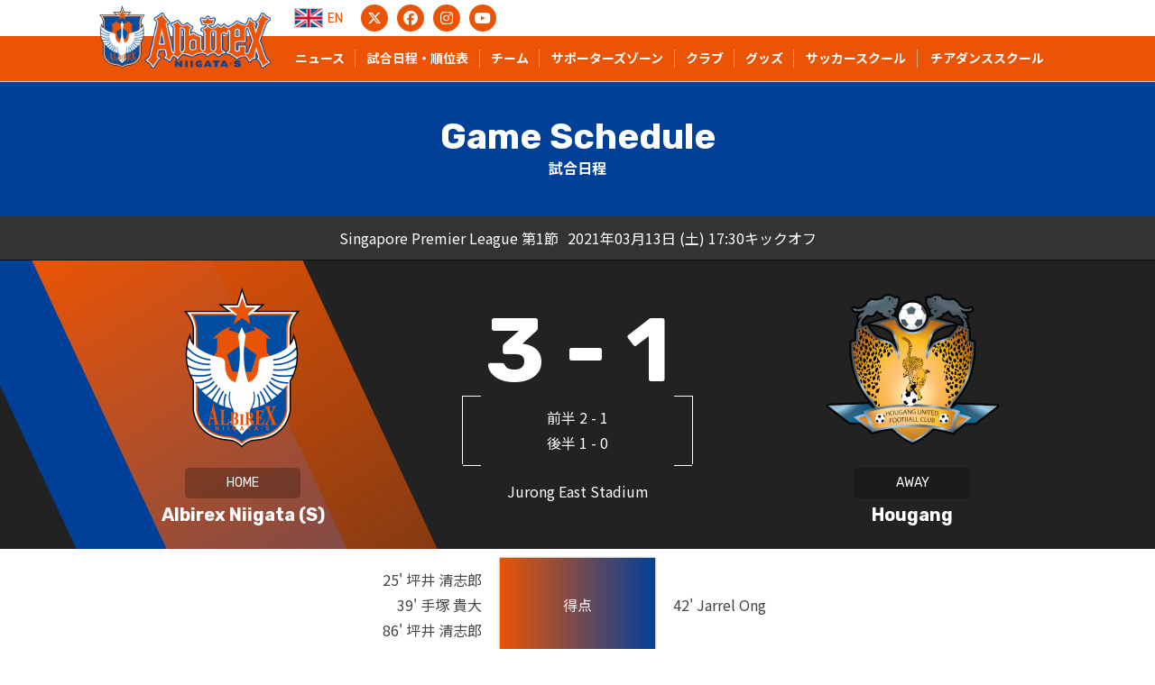

--- FILE ---
content_type: text/html; charset=UTF-8
request_url: https://www.albirex.com.sg/match/top/game-schedule/38927/
body_size: 7723
content:
<!doctype html>
<html lang="ja">
<head>
	<meta charset="utf-8">
	<meta http-equiv="x-ua-compatible" content="ie=edge">
	<title>Albirex Niigata (S) vs Hougang | Albirex Niigata Singapore Official website | アルビレックス新潟シンガポール オフィシャルサイト</title>
	<meta name="description" content="Albirex Niigata (S) vs Hougangの試合結果を掲載。スタメン・得点・交代・ハイライト映像等。">
	<meta property="og:title" content="Albirex Niigata (S) vs Hougang | Albirex Niigata Singapore Official website | アルビレックス新潟シンガポール オフィシャルサイト">
	<meta property="og:description" content="Albirex Niigata (S) vs Hougangの試合結果を掲載。スタメン・得点・交代・ハイライト映像等。">
	<meta property="og:type" content="article">
	<meta property="og:url" content="https://www.albirex.com.sg/match/top/game-schedule/38927">
	<meta property="og:image" content="https://www.albirex.com.sg/img/og.png">
	<meta property="og:site_name" content="Albirex Niigata Singapore Official website | アルビレックス新潟シンガポール オフィシャルサイト">
	<meta name="twitter:card" content="summary_large_image">
	<meta name="twitter:domain" content="https://www.albirex.com.sg">
	<meta name="twitter:title" content="Albirex Niigata (S) vs Hougang | Albirex Niigata Singapore Official website | アルビレックス新潟シンガポール オフィシャルサイト">
	<meta name="twitter:description" content="Albirex Niigata (S) vs Hougangの試合結果を掲載。スタメン・得点・交代・ハイライト映像等。">
	<meta name="twitter:image:src" content="https://www.albirex.com.sg/img/og.png">
	<meta name="viewport" content="width=device-width">
	<link rel="shortcut icon" href="/favicon.ico">
	<link rel="apple-touch-icon" href="/img/apple-touch-icon.png">
	<link rel="stylesheet" href="https://cdnjs.cloudflare.com/ajax/libs/normalize/8.0.1/normalize.min.css" integrity="sha512-NhSC1YmyruXifcj/KFRWoC561YpHpc5Jtzgvbuzx5VozKpWvQ+4nXhPdFgmx8xqexRcpAglTj9sIBWINXa8x5w==" crossorigin="anonymous" />
	<link rel="preconnect" href="https://fonts.gstatic.com"> 
<link href="https://fonts.googleapis.com/css2?family=Noto+Sans+JP:wght@400;700&family=Rubik:wght@400;700&display=swap" rel="stylesheet">
	<!--<link rel="stylesheet" href="https://stackpath.bootstrapcdn.com/font-awesome/4.7.0/css/font-awesome.min.css" integrity="sha384-wvfXpqpZZVQGK6TAh5PVlGOfQNHSoD2xbE+QkPxCAFlNEevoEH3Sl0sibVcOQVnN" crossorigin="anonymous">-->
	<link rel="stylesheet" href="https://cdnjs.cloudflare.com/ajax/libs/font-awesome/6.7.2/css/all.min.css" integrity="sha512-Evv84Mr4kqVGRNSgIGL/F/aIDqQb7xQ2vcrdIwxfjThSH8CSR7PBEakCr51Ck+w+/U6swU2Im1vVX0SVk9ABhg==" crossorigin="anonymous" referrerpolicy="no-referrer" />
	<link rel="stylesheet" href="/css/core.css?250204">
	<link rel="stylesheet" href="/css/main.css?25072816">

</head>
	<body class="dir-match top page-game-schedule detail home">
		<div id="fb-root"></div>
		<script async defer crossorigin="anonymous" src="https://connect.facebook.net/ja_JP/sdk.js#xfbml=1&version=v14.0" nonce="2ZB9flXc"></script>

		<div class="content">
			<header>
				<div class="container">
					<h1 class="reset"><a href="/" class="lang-jp">アルビレックス新潟シンガポール</a><a href="/en/" class="lang-en">Albirex Niigata Singapore</a></h1>
				</div>
				<button>MENU</button>
				<div class="lang-switcher"><div class="container"><span><a href="/" class="lang-en">JP</a><a href="/en/" class="lang-jp">EN</a></span></div></div>
				<div class="item-nav">
				<nav class="sns-nav">
					<ul class="reset container">
						<li class="nav-x"><a href="https://twitter.com/ALB_S_FC" target="_blank">X</a></li>
						<li class="nav-facebook"><a href="https://www.facebook.com/ANFCS/"  target="_blank">Facebook</a></li>
						<li class="nav-instagram"><a href="https://www.instagram.com/albirexsingapore/"  target="_blank">Instagram</a></li>
						<li class="nav-youtube"><a href="https://www.youtube.com/user/AlbirexSingapore"  target="_blank">Youtube</a></li>
					</ul>
				</nav>
				<nav class="g-nav">
					<div class="field">
					<ul class="reset container">
						<li class="nav-news"><a href="/news/" class="lang-jp">ニュース</a><a href="/en/news" class="lang-en">NEWS</a></li>
						<li class="nav-match">
							<b class="lang-jp">試合日程・順位表</b>
								<ul class="reset">
									<li><span>TOP TEAM</span>
										<ul class="reset">
											<li><a href="/match/top/team-schedule/" class="lang-jp">活動日程</a></li>
											<li><a href="/match/top/game-schedule/" class="lang-jp">試合日程</a></li>
											<li><a href="/match/top/league-ranking/" class="lang-jp">順位表</a></li>
										</ul>
									</li>
									<li><span>Women's Team</span>
									<ul class="reset">
											<li><a href="/match/women/game-schedule/" class="lang-jp">試合日程</a></li>
											<li><a href="/match/women/league-ranking/" class="lang-jp">順位表</a></li>
										</ul>
									</li>
									<!--<li><span>U-21</span>
									<ul class="reset">
											<li><a href="/match/u21/game-schedule/" class="lang-jp">試合日程</a></li>
											<li><a href="/match/u21/league-ranking/" class="lang-jp">順位表</a></li>
										</ul>
									</li>
									<li><span>U-19</span>
									<ul class="reset">
											<li><a href="/match/u19/game-schedule/" class="lang-jp">試合日程</a></li>
											<li><a href="/match/u19/league-ranking/" class="lang-jp">順位表</a></li>
										</ul>
									</li>-->
									<li><span>U-17</span>
									<ul class="reset">
											<li><a href="/match/u17/game-schedule/" class="lang-jp">試合日程</a></li>
											<li><a href="/match/u17/league-ranking/" class="lang-jp">順位表</a></li>
										</ul>
									</li>
									<li><span>U-15</span>
									<ul class="reset">
											<li><a href="/match/u15/game-schedule/" class="lang-jp">試合日程</a></li>
											<li><a href="/match/u15/league-ranking/" class="lang-jp">順位表</a></li>
										</ul>
									</li>
									<li><span>U-13</span>
									<ul class="reset">
											<li><a href="/match/u13/game-schedule/" class="lang-jp">試合日程</a></li>
											<li><a href="/match/u13/league-ranking/" class="lang-jp">順位表</a></li>
										</ul>
									</li>
								</ul>
							<b class="lang-en">MATCH</b>
								<ul class="reset">
									<li><span>PROFESSIONAL TEAM</span>
										<ul class="reset">
											<li><a href="/en/match/top/team-schedule/" class="lang-en">Team Schedule</a></li>
											<li><a href="/en/match/top/game-schedule/" class="lang-en">Game Schedule</a></li>
											<li><a href="/en/match/top/league-ranking/" class="lang-en">League Table</a></li>
										</ul>
									</li>
									<li><span>Women's Team</span>
									<ul class="reset">
											<li><a href="/en/match/women/game-schedule/" class="lang-en">Game Schedule</a></li>
											<li><a href="/en/match/women/league-ranking/" class="lang-en">League Table</a></li>
										</ul>
									</li>
									<!--<li><span>U-21</span>
									<ul class="reset">
											<li><a href="/en/match/u21/game-schedule/" class="lang-en">Game Schedule</a></li>
											<li><a href="/en/match/u21/league-ranking/" class="lang-en">League Table</a></li>
										</ul>
									</li>
									<li><span>U-19</span>
									<ul class="reset">
											<li><a href="/en/match/u19/game-schedule/" class="lang-en">Game Schedule</a></li>
											<li><a href="/en/match/u19/league-ranking/" class="lang-en">League Table</a></li>
										</ul>
									</li>-->
									<li><span>U-17</span>
									<ul class="reset">
											<li><a href="/en/match/u17/game-schedule/" class="lang-en">Game Schedule</a></li>
											<li><a href="/en/match/u17/league-ranking/" class="lang-en">League Table</a></li>
										</ul>
									</li>
									<li><span>U-15</span>
									<ul class="reset">
											<li><a href="/en/match/u15/game-schedule/" class="lang-en">Game Schedule</a></li>
											<li><a href="/en/match/u15/league-ranking/" class="lang-en">League Table</a></li>
										</ul>
									</li>
									<li><span>U-13</span>
									<ul class="reset">
											<li><a href="/en/match/u13/game-schedule/" class="lang-en">Game Schedule</a></li>
											<li><a href="/en/match/u13/league-ranking/" class="lang-en">League Table</a></li>
										</ul>
									</li>
								</ul>
						</li>
						<li class="nav-team">
							<b class="lang-jp">チーム</b>
								<ul class="reset">
									<li><a href="/team/top/" class="lang-jp">TOP TEAM</a></li>
									<li><a href="/team/women/" class="lang-jp">Women's Team</a></li>
									<!--<li><a href="/team/u21/" class="lang-jp">U-21</a></li>
									<li><a href="/team/u19/" class="lang-jp">U-19</a></li>-->
									<li><a href="/team/u17/" class="lang-jp">U-17</a></li>
									<li><a href="/team/u15/" class="lang-jp">U-15</a></li>
									<li><a href="/team/u13/" class="lang-jp">U-13</a></li>
								</ul>
							<b class="lang-en">TEAM</b>
								<ul class="reset">
									<li><a href="/en/team/top/" class="lang-en">PROFESSIONAL TEAM</a></li>
									<li><a href="/en/team/women/" class="lang-en">Women's Team</a></li>
									<!--<li><a href="/en/team/u21/" class="lang-en">U-21</a></li>
									<li><a href="/en/team/u19/" class="lang-en">U-19</a></li>-->
									<li><a href="/en/team/u17/" class="lang-en">U-17</a></li>
									<li><a href="/en/team/u15/" class="lang-en">U-15</a></li>
									<li><a href="/en/team/u13/" class="lang-en">U-13</a></li>
								</ul>
						</li>
						<li class="nav-supporters">
							<b class="lang-jp">サポーターズゾーン</b>
								<ul class="reset">
									<li><a href="/news/43717/" class="lang-jp">サポーターズクラブ</a></li>
									<li><a href="/tv/" class="lang-jp">ALB-S TV</a></li>
									<li><a href="/supporters-zone/tickets/" class="lang-jp">チケット情報</a></li>
								</ul>
							<b class="lang-en">SUPPORTERS ZONE</b>
								<ul class="reset">
									<li><a href="/en/news/43718/" class="lang-en">Supporters Club</a></li>
									<li><a href="/en/tv/" class="lang-en">ALB-S TV</a></li>
									<li><a href="/en/supporters-zone/tickets/" class="lang-en">Ticket Information</a></li>
								</ul>
						</li>
						<li class="nav-club">
							<b class="lang-jp">クラブ</b>
								<ul class="reset">
									<li><a href="/club/the-reason/" class="lang-jp">The Reason</a></li>
									<li><a href="/club/info/" class="lang-jp">クラブ基本情報</a></li>
									<li><a href="/club/history/" class="lang-jp">歴史</a></li>
									<li><a href="/club/about-spl/" class="lang-jp">SPLとは</a></li>
									<li><a href="/club/hometown-activity/" class="lang-jp">ホームタウン活動</a></li>
									<li><a href="/club/partners/" class="lang-jp">オフィシャルパートナー</a></li>
									<li><a href="/club/training-method/" class="lang-jp">フットボール<br>ディベロップメント</a></li>
								</ul>
							<b class="lang-en">CLUB</b>
								<ul class="reset">
									<li><a href="/en/club/the-reason/" class="lang-en">The Reason</a></li>
									<li><a href="/en/club/info/" class="lang-en">Club Information</a></li>
									<li><a href="/en/club/hometown-activity/" class="lang-en">Hometown Activity</a></li>
									<li><a href="/en/club/partners/" class="lang-en">Official Partners</a></li>
									<li><a href="/en/club/training-method/" class="lang-en">Football Development</a></li>
								</ul>
						</li>
						<li class="nav-goods"><a href="https://shop.albirex.com.sg/" class="lang-jp" target="_blank">グッズ</a><a href="https://shop.albirex.com.sg/" class="lang-en" target="_blank">MERCHANDISE</a></li>
						<li class="nav-club">
							<b class="lang-jp">サッカースクール</b>
								<ul class="reset">
									<li><a href="https://school.albirex.com.sg/" class="lang-jp" target="_b">サッカースクール</a></li>
									<li><a href="https://fa.albirex.com.sg/" class="lang-jp" target="_b">Football Academy</a></li>
								</ul>
							<b class="lang-en">Soccer School</b>
								<ul class="reset">
									<li><a href="https://school.albirex.com.sg/en/" class="lang-en" target="_b">Soccer School</a></li>
									<li><a href="https://fa.albirex.com.sg/" class="lang-en" target="_b">Football Academy</a></li>
								</ul>
						</li>
						
						<li class="nav-cheer"><a href="https://cheer.albirex.com.sg/" class="lang-jp" target="_blank">チアダンススクール</a><a href="https://cheer.albirex.com.sg/en/" class="lang-en" target="_blank">CHEER DANCE SCHOOL</a></li>
					</ul>
					</div>
				</nav>
				<!--<nav class="ex-nav">
					<ul class="reset container">
						<li><a href="https://www.albirex.cat/" class="lang-jp" target="_blank">アルビレックス新潟バルセロナ</a><a href="https://www.albirex.cat/" class="lang-en" target="_blank">ALBIREX NIIGATA BARCELONA</a></li>
					</ul>
				</nav>-->
				</div>
			</header>

			<main>
				<section>
					<div class="ttl-page"><h1><em>Game Schedule</em>試合日程</h1></div>
					<div class="heading">
						<div class="info"><div class="container"><span>Singapore Premier League 第1節</span><span>2021年03月13日 (土) 17:30キックオフ</span></div></div>
						<div class="container">
							<div class="row">
								<div class="col"><img src="/img/emblem/albirex_niigata.png"><span>HOME</span>Albirex Niigata (S)</div>
								<div class="col">
									<strong>3 - 1</strong>
									<ul class="reset">
										<li>前半 2 - 1</li>
										<li>後半 1 - 0</li>
									</ul>
									<p class="reset-b">Jurong East Stadium</p>
								</div>
								<div class="col"><img src="/img/emblem/hougang-united.png"><span>AWAY</span>Hougang</div>
							</div>
						</div>
					</div><!--/.heading-->
					<div class="basic-info">
						<div class="field">
							<div class="container">
								<div class="row">
									<div class="col">
										<ul class="reset">
											<li>25&#039; 坪井 清志郎</li>
											<li>39&#039; 手塚 貴大</li>
											<li>86&#039; 坪井 清志郎</li>
										</ul>
									</div>
									<div class="col"><em>得点</em></div>
									<div class="col">
										<ul class="reset">
											<li>42&#039; Jarrel Ong</li>
										</ul>
									</div>
								</div>
							</div>
						</div><!--/.field-->
						<div class="field">
							<div class="container">
								<div class="row">
									<div class="col">
										<ul class="reset">
											<li>46&#039; ファイロス ハサン<span>→花田 康弘</span></li>
											<li>76&#039; ニッキー メルヴィン シン<span>→高橋 真広</span></li>
											<li>79&#039; 永澤 竜亮<span>→井藤 誠人</span></li>
										</ul>
									</div>
									<div class="col"><em>選手<br class="only-sm">交代</em></div>
									<div class="col">
										<ul class="reset">
											<li>46&#039; Jarrel Ong<span>→Gilberto Fortunato</span></li>
											<li>46&#039; Idraki Adnan<span>→Shawal Anuar</span></li>
											<li>90&#039; Farhan Zulkifli<span>→Fabian Kwok</span></li>
										</ul>
									</div>
								</div>
							</div>
						</div><!--/.field-->
						<div class="field">
							<div class="container">
								<div class="row">
									<div class="col">
										<ul class="reset">
											<li>78&#039; 谷口 遼弥</li>
										</ul>
									</div>
									<div class="col"><em>警告</em></div>
									<div class="col">
										<ul class="reset">
											<li>24&#039; Faiz Salleh</li>
											<li>45&#039; Yamazaki Kaishu</li>
											<li>77&#039; Hafiz Abu Sujad</li>
											<li>81&#039; Farhan Zulkifli</li>
										</ul>
									</div>
								</div>
							</div>
						</div><!--/.field-->
					</div><!--/.basic-info-->

					<div class="highlight">
						<strong>ハイライト動画/Highlight</strong>
						<div class="item-embed"><iframe width="560" height="315" src="https://www.youtube.com/embed/GQMYtLyLaJI" frameborder="0" allow="accelerometer; autoplay; clipboard-write; encrypted-media; gyroscope; picture-in-picture" allowfullscreen></iframe></div>
					</div>

					<div class="member">
						<div class="container">
							<div class="unit-2-lg narrow">
								<div class="col">
									<strong><img src="/img/emblem/albirex_niigata.png">Albirex Niigata (S)</strong>
									<b>スターティングメンバー</b>
									<ul class="reset">
										<li class="row">
											<div class="col">1</div>
											<div class="col">古賀 貴大</div>
										</li>
										<li class="row">
											<div class="col">5</div>
											<div class="col">橋岡 和樹 (C)</div>
										</li>
										<li class="row">
											<div class="col">3</div>
											<div class="col">手塚 貴大</div>
										</li>
										<li class="row">
											<div class="col">4</div>
											<div class="col">山下 柊哉</div>
										</li>
										<li class="row">
											<div class="col">6</div>
											<div class="col">常盤 悠</div>
										</li>
										<li class="row">
											<div class="col">8</div>
											<div class="col">知久 航介</div>
										</li>
										<li class="row">
											<div class="col">7</div>
											<div class="col">谷口 遼弥</div>
										</li>
										<li class="row">
											<div class="col">29</div>
											<div class="col">ニッキー メルヴィン シン</div>
										</li>
										<li class="row">
											<div class="col">20</div>
											<div class="col">ファイロス ハサン</div>
										</li>
										<li class="row">
											<div class="col">9</div>
											<div class="col">坪井 清志郎</div>
										</li>
										<li class="row">
											<div class="col">10</div>
											<div class="col">永澤 竜亮</div>
										</li>
									</ul>
									<b>サブメンバー</b>
									<ul class="reset">
										<li class="row">
											<div class="col">21</div>
											<div class="col">ハイロニザム ジュマット</div>
										</li>
										<li class="row">
											<div class="col">13</div>
											<div class="col">高橋 真広</div>
										</li>
										<li class="row">
											<div class="col">14</div>
											<div class="col">花田 康弘</div>
										</li>
										<li class="row">
											<div class="col">16</div>
											<div class="col">井藤 誠人</div>
										</li>
										<li class="row">
											<div class="col">17</div>
											<div class="col">フィクリ ジュナイディ</div>
										</li>
										<li class="row">
											<div class="col">25</div>
											<div class="col">国本 玲央</div>
										</li>
										<li class="row">
											<div class="col">30</div>
											<div class="col">靏原 輝海</div>
										</li>
									</ul>
									<ul class="reset">
										<li class="row">
											<div class="col">監督</div>
											<div class="col">重富 計二</div>
										</li>
									</ul>
								</div>
								<div class="col">
									<strong><img src="/img/emblem/hougang-united.png">Hougang</strong>
									<b>スターティングメンバー</b>
									<ul class="reset">
										<li class="row">
											<div class="col">13</div>
											<div class="col">Ridhuan Barudin</div>
										</li>
										<li class="row">
											<div class="col">16</div>
											<div class="col">Faiz Salleh (C)</div>
										</li>
										<li class="row">
											<div class="col">5</div>
											<div class="col">Lionel Tan</div>
										</li>
										<li class="row">
											<div class="col">6</div>
											<div class="col">Yamazaki Kaishu</div>
										</li>
										<li class="row">
											<div class="col">14</div>
											<div class="col">Maksat Dzhakybaliev</div>
										</li>
										<li class="row">
											<div class="col">8</div>
											<div class="col">Hafiz Abu Sujad</div>
										</li>
										<li class="row">
											<div class="col">53</div>
											<div class="col">Jarrel Ong</div>
										</li>
										<li class="row">
											<div class="col">18</div>
											<div class="col">Idraki Adnan</div>
										</li>
										<li class="row">
											<div class="col">15</div>
											<div class="col">Farhan Zulkifli</div>
										</li>
										<li class="row">
											<div class="col">9</div>
											<div class="col">Doi Tomoyuki</div>
										</li>
										<li class="row">
											<div class="col">17</div>
											<div class="col">Shahril Ishak</div>
										</li>
									</ul>
									<b>サブメンバー</b>
									<ul class="reset">
										<li class="row">
											<div class="col">1</div>
											<div class="col">Mukundan Maran</div>
										</li>
										<li class="row">
											<div class="col">2</div>
											<div class="col">Anders Aplin</div>
										</li>
										<li class="row">
											<div class="col">4</div>
											<div class="col">Afiq Noor</div>
										</li>
										<li class="row">
											<div class="col">7</div>
											<div class="col">Shahfiq Ghani</div>
										</li>
										<li class="row">
											<div class="col">10</div>
											<div class="col">Shawal Anuar</div>
										</li>
										<li class="row">
											<div class="col">12</div>
											<div class="col">Fabian Kwok</div>
										</li>
										<li class="row">
											<div class="col">19</div>
											<div class="col">Gilberto Fortunato</div>
										</li>
									</ul>
									<ul class="reset">
										<li class="row">
											<div class="col">監督</div>
											<div class="col">Clement Teo</div>
										</li>
									</ul>
								</div>
							</div><!--/.unit-2-lg narrow-->
						</div>
					</div>
				</section>
			</main>
		</div>
				<style>
					.partners ul li.lang-en, .partners ul li .lang-en	{display: none !important;}
					.lang-en .partners ul li.lang-jp, .lang-en .partners ul li .lang-jp	{display: none !important;}
					.lang-en .partners ul li.lang-en, .lang-en .partners ul li .lang-en	{display: inline-block !important;}
				</style>
				<section class="partners">
					<h1><em>Partners</em></h1>
					<div class="container">
					<dl class="reset">
						<!--<dt class="text-center">Main Partners</dt>
						<dd>
							<ul class="unit-4-lg reset text-center">
								<li class="col"><a href="http://www.denka.com.sg/" target="_blank"><img src="/img/partners/Denka.png" alt=""></a></li>
								
							</ul>
						</dd>-->
						<dt class="text-center">Jersey Partners</dt>
						<dd>
							<ul class="unit-3-lg unit-2-sm reset text-center">
								<li class="col"><a href="http://ja.englishcentral.com/" target="_blank"><img src="/img/partners/englishcentral.png" alt="" width="196"></a></li>
								<li class="col"><a href="https://kirin-singapore.com.sg/en/home.html" target="_blank"><img src="/img/partners/kirin.png" alt="" width="196"></a></li>
								<li class="col"><a href="https://www.gaincity.com/" target="_blank"><img src="/img/partners/gaincity.png" alt="" width="196"></a></li>
								<li class="col">
									<span class="lang-jp"><a href="https://miurasingapore.com.sg/ja/" target="_blank"><img src="/img/partners/miurasingapore.png" alt="" width="196"></a></span>
									<span class="lang-en"><a href="https://miurasingapore.com.sg" target="_blank"><img src="/img/partners/miurasingapore.png" alt="" width="196"></a></span>
								</li>
								<li class="col"><a href="https://singalife.com/" target="_blank"><img src="/img/partners/singalife.png" alt="" width="196"></a></li>
								<li class="col"><a href="https://www.takasago.com.sg/" target="_blank"><img src="/img/partners/takasago.png" alt="" width="196"></a></li>
							</ul>
						</dd>
						<dt class="text-center">Club Partners</dt>
						<dd>
							<ul class="unit-6-lg unit-3-sm reset text-center">
								<li class="col">
									<span class="lang-jp"><a href="https://sg.jtbtrip.com/" target="_blank"><img src="/img/partners/jtb-202404.png" alt="" width="154"></a></span>
									<span class="lang-en"><a href="https://sg.jtbtrip.com/" target="_blank"><img src="/img/partners/jtb-202404.png" alt="" width="154"></a></span>
								</li>
								<li class="col">
									<span class="lang-jp"><a href="https://www.igpi.co.jp" target="_blank"><img src="/img/partners/igpi-2023.png" alt="" width="154"></a></span>
									<span class="lang-en"><a href="https://igpi.co.jp/en/" target="_blank"><img src="/img/partners/igpi-2023.png" alt="" width="154"></a></span>
								</li>
								<li class="col"><a href="http://sanpoutei.sg/" target="_blank"><img src="/img/partners/sanpoutei.png" alt="" width="154"></a></li>
								<li class="col"><a href="http://www.accea.sg/ja/" target="_blank"><img src="/img/partners/accea.png" alt="" width="154"></a></li>
								<li class="col"><a href="http://www.ma-maison.sg/" target="_blank"><img src="/img/partners/Mameson.jpg" alt="" width="154"></a></li>
								<li class="col"><a href="http://www.smbc.co.jp/" target="_blank"><img src="/img/partners/smbc.png" alt="" width="154"></a></li>
								<li class="col"><a href="https://niigatakubota.co.jp/" target="_blank"><img src="/img/partners/niigatakubota-2024.png" alt="" width="154"></a></li>
								<li class="col">
									<span class="lang-jp"><a href="https://kubota-rice.com.sg/" target="_blank"><img src="/img/partners/kubota-rice.png" alt="" width="154"></a></span>
									<span class="lang-en"><a href="https://kubota-rice.com.sg/en/index.html" target="_blank"><img src="/img/partners/kubota-rice.png" alt="" width="154"></a></span>
								</li>
								<li class="col"><a href="https://apss.com.sg/heyagime/" target="_blank"><img src="/img/partners/heyagime-2022.png" alt="" width="154"></a></li>
								<li class="col"><a href="https://www.nsg.gr.jp/" target="_blank"><img src="/img/partners/nsg.png" alt="" width="154"></a></li>
								<li class="col"><a href="https://prtimes.jp/" target="_blank"><img src="/img/partners/prtimes.png" alt="" width="154"></a></li>
								<li class="col"><img src="/img/partners/ssn.png" alt="" width="154"></li>
							</ul>
						</dd>
						<dt class="text-center">Apparel &amp; Footwear Partners</dt>
						<dd>
							<ul class="unit-6-lg unit-3-sm reset text-center">
								<li class="col"><a href="https://kelme.com/en/" target="_blank"><img src="/img/partners/kelme.png" alt="" width="154"></a></li>
								<li class="col"><a href="https://www.skechers.com.sg/" target="_blank"><img src="/img/partners/skechers.png" alt="" width="154"></a></li>
								<li class="col"><a href="https://alphaequips.com/" target="_blank"><img src="/img/partners/alpha.png" alt="" width="154"></a></li>
							</ul>
						</dd>
						<dt class="text-center">Training Wear Partners</dt>
						<dd>
							<ul class="unit-6-lg unit-3-sm reset text-center">
								<li class="col">
									<span class="lang-jp"><a href="https://www.namics.co.jp/" target="_blank"><img src="/img/partners/namics-2025.png" alt="" width="154"></a></span>
									<span class="lang-en"><a href="https://www.namics.co.jp/en/" target="_blank"><img src="/img/partners/namics-2025.png" alt="" width="154"></a></span>
								</li>
								<li class="col"><a href="https://rigakubody.sg/luluto/" target="_blank"><img src="/img/partners/luluto.png" alt="" width="154"></a></li>
								<li class="col"><a href="https://www.meijiyasuda.co.jp/" target="_blank"><img src="/img/partners/meijiyasuda.png" alt="" width="154"></a></li>
							</ul>
						</dd>
						<dt class="text-center">Media Partners</dt>
						<dd>
							<ul class="unit-6-lg unit-3-sm reset text-center">
<!--								<li class="col"><a href="https://jplus.sg/" target="_blank"><img src="/img/partners/jplus.png" alt="" width="154"></a></li>-->
								<li class="col"><a href="https://singalife.com/" target="_blank"><img src="/img/partners/singalife.png" alt="" width="154"></a></li>
							</ul>
						</dd>
						<dt class="text-center">Conditioning Partners</dt>
						<dd>
							<ul class="unit-6-lg unit-3-sm reset text-center">
								<li class="col"><a href="https://eu-phoria.jp/" target="_blank"><img src="/img/partners/One_tap_sports.png" alt="" width="154"></a></li>
								<li class="col"><a href="https://doctorstretch.com/en/" target="_blank"><img src="/img/partners/doctorstretch.png" alt="" width="154"></a></li>
								<li class="col"><a href="http://www.hisamitsu.co.jp/" target="_blank"><img src="/img/partners/hisamitsu.png" alt="" width="154"></a></li>

							</ul>
						</dd>
						<dt class="text-center">Academy Partners</dt>
						<dd>
							<ul class="unit-5-lg unit-3-sm reset text-center">
								<li class="col"><a href="https://koachhub.com/" target="_blank"><img src="/img/partners/Koachhub.png" alt="" width="140"></a></li>
								<li class="col"><a href="https://meiji.com.sg/" target="_blank"><img src="/img/partners/meiji.png" alt="" width="140"></a></li>
								<li class="col"><a href="https://pocarisweat.jp/" target="_blank"><img src="/img/partners/pocarisweat.jpg" alt="" width="140"></a></li>
								<li class="col"><a href="https://freedom-ramen.myshopify.com/" target="_blank"><img src="/img/partners/freedom-ramen.jpg" alt="" width="140"></a></li>
							</ul>
						</dd>
						<dt class="text-center">Women's Team Partners</dt>
						<dd>
							<ul class="unit-6-lg unit-3-sm reset text-center">
								<li class="col"><a href="https://www.samty-holdings.com/en/index.html" target="_blank"><img src="/img/partners/samty.png?230124" alt="" width="154"></a></li>
								<li class="col">
									<span class="lang-jp"><a href="https://pocarisweat.jp/" target="_blank"><img src="/img/partners/pocarisweat-2024.png" alt="" width="154"></a></span>
									<span class="lang-en"><a href="https://www.pocarisweat.com.sg/" target="_blank"><img src="/img/partners/pocarisweat-2024.png" alt="" width="154"></a></span>
								</li>
								<li class="col"><a href="https://kirin-singapore.com.sg/en/home.html" target="_blank"><img src="/img/partners/kirin.png" alt="" width="154"></a></li>

								<li class="col"><a href="https://www.facebook.com/yakinikuoh/" target="_blank"><img src="/img/partners/yakinikuoh-2025.png" alt="" width="154"></a></li>
								<li class="col"><a href="https://www.threebond.co.jp/" target="_blank"><img src="/img/partners/threebond.png" alt="" width="154"></a></li>
								<li class="col"><a href="https://www.365y.club/" target="_blank"><img src="/img/partners/365y-2025.png" alt="" width="154"></a></li>
								<li class="col"><img src="/img/partners/laway.png" alt="" width="154"></li>
							</ul>
						</dd>
						<dt class="text-center">School Partners</dt>
						<dd>
							<ul class="unit-5-lg unit-3-sm reset text-center">
								<li class="col"><a href="http://www.tomisushi.asia/" target="_blank"><img src="/img/partners/tomisushi.png" alt="" width="140"></a></li>
								<li class="col"><a href="http://www.sankyu.com.sg/" target="_blank"><img src="/img/partners/sankyu-2024.png" alt="" width="140"></a></li>
								<li class="col"><a href="http://sg.crownline.jp/" target="_blank"><img src="/img/partners/crownline.png" alt="" width="140"></a></li>
								<li class="col">
									<span class="lang-jp"><a href="https://www.aoservices.com.sg/jp/index.html" target="_blank"><img src="/img/partners/aoservices.png" alt="" width="140"></a></span>
									<span class="lang-en"><a href="https://www.aoservices.com.sg/" target="_blank"><img src="/img/partners/aoservices.png" alt="" width="140"></a></span>
								</li>
								<li class="col"><a href="https://www.seta.sg/" target="_blank"><img src="/img/partners/Seta.png" alt="" width="140"></a></li>
								<li class="col"><a href="https://cotoviaclinic.sg/" target="_blank"><img src="/img/partners/cotovia.png" alt="" width="140"></a></li>
								<li class="col"><a href="https://www.aderans.com.sg/" target="_blank"><img src="/img/partners/aderans.png" alt="" width="140"></a></li>
							</ul>
						</dd>
						<dt class="text-center">SEA CUP Partners</dt>
						<dd>
							<ul class="unit-3-lg reset text-center">
								<li class="col"><a href="https://www.mhi.com/group/mhiesa/" target="_blank"><img src="/img/partners/mhiesa.png" alt="" width="320"></a></li>
							</ul>
						</dd>
						<dt class="text-center">Albirex Sports Development Fund Partners</dt>
						<dd>
							<ul class="unit-6-lg unit-3-sm reset text-center">
								<li class="col"><a href="https://kirin-singapore.com.sg/en/home.html" target="_blank"><img src="/img/partners/kirin.png" alt="" width="140"></a></li>
							</ul>
						</dd>
						<dt class="text-center">Club Albirex</dt>
						<dd>
							<ul class="unit-6-lg unit-4-sm reset text-center">
								<li class="col"><a href="https://www.facebook.com/niigata.singapore" target="_blank"><img src="/img/partners/niigata-kenjinkai.png" alt="" width="120"></a></li>
								<li class="col"><a href="http://a-vein.com/" target="_blank"><img src="/img/partners/a-vein.png" alt="" width="120"></a></li>
							</ul>
						</dd>
					</dl>
					</div>
				</section><!--./partners-->
				<div class="item-banner">
					<div class="container">
						<ul class="unit-5-lg unit-3-sm reset text-center">
							<li class="col"><a href="https://www.albirex.co.jp/" target="_blank"><img src="/img/banner/banner-albirex.jpg" alt=""></a></li>
							<li class="col"><a href="http://cupsnet.com/" target="_blank"><img src="/img/banner/banner-cupsnet.gif" alt=""></a></li>
						</ul>
					</div>
				</div><!--./item-banner-->
			<footer>
				<div class="container">
					<div class="row-lg">
						<div class="col"><div><img src="/img/logo.png" alt="Albirex Niigata Singapore アルビレックス新潟シンガポール"></div><p class="reset">Copyright &copy; NSG Global Pte Ltd.</p></div>
						<div class="col">
							<ul class="reset">
								<li><a href="/common/contact/" class="lang-jp">お問い合わせ</a><a href="/en/common/contact/" class="lang-en">Contact Us</a></li>
								<li><a href="/common/terms-conditions/" class="lang-jp">利用規約</a><a href="/en/common/terms-conditions/" class="lang-en">Terms &amp; Conditions</a></li>
								<li><a href="/common/privacy-policy/" class="lang-jp">プライバシーポリシー</a><a href="/en/common/privacy-policy/" class="lang-en">Privacy Policy</a></li>
							</ul>
						</div>
					</div>
					
				</div>
			</footer>

	<!-- Global site tag (gtag.js) - Google Analytics -->
	<script async src="https://www.googletagmanager.com/gtag/js?id=UA-129657669-1"></script>
	<script>
	 window.dataLayer = window.dataLayer || [];
	 function gtag(){dataLayer.push(arguments);}
	 gtag('js', new Date());

	 gtag('config', 'UA-129657669-1');
	</script>
	<script async src="https://platform.twitter.com/widgets.js" charset="utf-8"></script>
	<script src="https://code.jquery.com/jquery-3.5.1.min.js" integrity="sha256-9/aliU8dGd2tb6OSsuzixeV4y/faTqgFtohetphbbj0=" crossorigin="anonymous"></script>
	<script>
		$('header button').on('click', function() {
			$('body').toggleClass('open');
		});
		$('header .g-nav b').on('click', function() {
			$(this).toggleClass('open');
			$(this).next().toggleClass('open');
			$('header .g-nav span').next().removeClass('open');
		});
		$('header .g-nav span').on('click', function() {
			$(this).toggleClass('open');
			$(this).next().toggleClass('open');
		});
	</script>


		<script>
			$('.nav-year button').click(function() {
				$(this).parent().toggleClass('active');
			});
			$('.tab-caetgory button').click(function() {
				$(this).parent().toggleClass('active');
			});
		</script>
		<script>
		$(function() {
			$('.tab-caetgory li').click(function() {
				var index = $('.tab-caetgory li').index(this);
				$('.tab-caetgory li').removeClass('active');
				$(this).addClass('active');
				$('.tab-container > .tab-content').removeClass('active').eq(index).addClass('active');
				$('.tab-caetgory').removeClass('active');
			});
		});	
		</script>
	</body>
</html>

--- FILE ---
content_type: text/css
request_url: https://www.albirex.com.sg/css/main.css?25072816
body_size: 15799
content:
@charset "UTF-8";
.only-sm, .only-lg{display: none}

header{border-bottom: 1px solid #c7c7c7;}
header h1 a{display: block; text-indent: -999em; background: transparent url("../img/logo.png") no-repeat left top;}
header h1 a.lang-en, .lang-en header h1 a.lang-jp{display: none;}
.lang-en header h1 a.lang-en{display: block;}
header .g-nav > .field > ul li em + ul, header .g-nav > .field > ul > li b + ul, header .g-nav > .field > ul > li > ul > li span + ul{display: none;}
header .g-nav > .field > ul > li em{color: #666666; background-color: #aaaaaa;}
header .sns-nav ul li a:before{display: block;  width: 30px; height: 30px; line-height: 30px; color: #ffffff; background-color: #ea5404; border-radius: 15px; font-family: "Font Awesome 6 Brands"; text-align: center;}
header .sns-nav ul li.nav-twitter a:before{content: "\f099"; /*background-color: #1da1f2;*/}
header .sns-nav ul li.nav-x a:before{content: "\e61b"; /*background-color: #1da1f2;*/}
header .sns-nav ul li.nav-facebook a:before{content: "\f09a"; /*background-color: #1877f2;*/}
header .sns-nav ul li.nav-instagram a:before{content: "\f16d"; /*background-color: #d93177;*/}
header .sns-nav ul li.nav-youtube a:before{content: "\f16a"; /*background-color: #cd201f;*/}
header .lang-switcher a	{color: #444444;  font-family: 'Rubik', sans-serif; } 
header .lang-switcher a:before	{display: inline-block; content: ""; width: 19px; height: 13px; margin-right: 5px; background: url("../img/flag-jp.png") no-repeat left top; background-size: contain; border: 1px solid #c7c7c7; vertical-align: -1px;} 
header .lang-switcher .lang-jp:before	{background: url("../img/flag-en.png") no-repeat left top; background-size: contain;}
header .lang-switcher .lang-en, .lang-en header .lang-switcher .lang-jp	{display: none;}
.lang-en header .lang-switcher .lang-en	{display: block;}
footer{/*margin-top: 40px;*/ padding: 20px 0; color: #ffffff; background-color: #ea5404;}
footer .row-lg .col div img{width: 200px;}
footer ul.reset li a{color: #ffffff;}
footer ul.reset li a:before{display: inline-block; content: ""; margin-right: 5px; font-family: "Font Awesome 6 Free";}
footer ul.reset li a.lang-en, .lang-en footer ul.reset li a.lang-jp, .lang-en footer ul.reset li.lang-jp{display: none;}
.lang-en footer ul.reset li a.lang-en	{display: block;}
main{margin-bottom: 40px;}
.dir-top main{margin-bottom: 0;}
.slider-partners{padding: 20px 0;}
.matchcenter{width: 100%; padding-bottom: 40px; background-color: #eeeeee;  font-family: 'Rubik', sans-serif; overflow: hidden;}
.slider-matchcenter	.swiper-slide a{display: block; margin: 0 10px; color: #444444; background-color: #ffffff; border-radius: 5px; overflow: hidden; box-shadow: 0px 0px 5px 0px rgba(0,0,0,0.25); text-align: center;}
.slider-matchcenter	a .category{padding: 10px 0 0;}
.slider-matchcenter	a .category img{height: 35px;}
.slider-matchcenter	a .date{width: 100%; color: #ffffff; background-color: #ea5404; line-height: 1.2; text-align: left;}
.slider-matchcenter	a .date .col{padding: 10px; vertical-align: middle; box-sizing: border-box;}
.slider-matchcenter	a .date .col:first-child{width: 70px; font-size: 3.75rem; text-align: center; border-right: 1px solid #ffffff; line-height: 1.0;}
.slider-matchcenter	a .date .col em{display: block; font-weight: 700;}
.slider-matchcenter	a .category{text-align: center;}
.slider-matchcenter	a .game{width: 100%;}
.slider-matchcenter	a .game .col{width: 35%; padding: 0 10px 0; text-align: center; line-height: 1.4; vertical-align: top; box-sizing: border-box;}
.slider-matchcenter	a .game .col img{box-sizing: border-box;}
.slider-matchcenter	a .game .col:nth-of-type(2){width: auto; padding: 0; vertical-align: middle; line-height: 1.2;}
.slider-matchcenter	a .game .col:nth-of-type(2) .result{display: table; width: 100%; min-height: 60px; color: #ffffff; background: -webkit-linear-gradient(0deg, #ea5404, #014099); border-radius: 10px;}
.slider-matchcenter	a .game .col em{display: block; color: #ea5404; background: -webkit-linear-gradient(0deg, #ea5404, #014099); -webkit-background-clip: text; -webkit-text-fill-color: transparent; font-size: 3.0rem; font-weight: 700; line-height: 1.0;}
.slider-matchcenter	a .game .col:nth-of-type(2) .result div{display: table-cell; vertical-align: middle;}
.slider-matchcenter	a .game .col:nth-of-type(2) .result div  em{ color: #ffffff; -webkit-text-fill-color: #ffffff; font-size: 2vw; vertical-align: middle;}
.slider-matchcenter	a .match + p{display: inline-block;padding-bottom: 10px; font-size: 1.2rem; text-align: center}
.slider-matchcenter	a .match + p:before{display: inline-block;content: "\f041"; margin-right: 5px; font-family: "Font Awesome 6 Free"; font-weight: 900;;}
.slider-matchcenter	a  .match b{display: block; height: 40px; line-height: 1.4; text-align: center;}
.slider-matchcenter	a  .match b span{display: inline-block; padding: 0 5px; font-size: 1.2rem; font-weight: 400; white-space: nowrap;}
.slider-matchcenter	a.viewall div{display: table; width: 100%; height: 100%; color: #ffffff; background: rgb(234,84,4);background: linear-gradient(90deg, rgba(234,84,4,1) 0%, rgba(1,64,153,1) 100%);}
.slider-matchcenter	a.viewall div span{display: table-cell; font-size: 3.0rem; vertical-align: middle; line-height: 1.4;}
.slider-matchcenter	a.viewall div span b{display: block;}
.matchcenter .item-button span{ font-family: 'Rubik', sans-serif; }

.ui-list.solid{  border: none;}
.ui-list.solid ul li{  border-bottom: 1px solid #c7c7c7;}
.ui-list.striped-odd ul li:nth-child(odd){  background-color: #f7f7f7;}
.ui-list.striped-even ul li:nth-child(even){  background-color: #f7f7f7;}


.ui-news ul, .ui-movie ul{  margin-bottom: 40px;}
.ui-news li a{  display: block; color: #444444; }
.ui-news li a figure	{overflow: hidden;}
.ui-news li a figure img	{display: block; transition-duration: 0.3s;}
.ui-news li a:hover figure img	{transform: scale(1.1);	transition-duration: 0.3s;}
.ui-news li figcaption, .ui-movie li figcaption{  margin: 10px 0; line-height: 1.4;}
.ui-news li figcaption{  font-weight: 700;}
.ui-movie li figcaption{  font-weight: 700;}
.ui-news li .row{  width: 100%; }
.ui-news li .row > .col{  padding-bottom:  10px }


.category em{  display: inline-block; width: 100px; height: 24px; line-height: 24px;  color: #ffffff; border-radius: 12px; font-size: 1.2rem; text-align: center;}
.category.team em{  background-color: #ea5404; border: 1px solid #fea5404;}
.category.academy em{  background-color: #c0392b; border: 1px solid #c0392b;}
.category.club em{  color: #333333; border: 1px solid #333333;}
.category.school em{  background-color: #27ae60; border: 1px solid #27ae60;}
.category.goods em{  background-color: #8e44ad; border: 1px solid #8e44ad;}
.category.event em{  background-color:#2980b9; border: 1px solid #2980b9;}
.category.media em{  background-color: #f39c12; border: 1px solid #f39c12;}
.category.hometown em{  background-color: #16a085; border: 1px solid #16a085;}
.category.report em{  background-color: #34495e; border: 1px solid #34495e;}
.category.other em{  background-color: #7f8c8d; border: 1px solid #7f8c8d;}
article .heading .category em{   margin-right: 10px;}
.ui-news li .date{ color: #999999; font-size: 1.2rem;  text-align: right;}
.ui-movie li .date{ color: rgba(255,255,255,0.75); font-size: 1.2rem; }
.ui-schedule ul li{width: 100%;}
.ui-schedule ul li .col{width: 44%; padding: 10px 20px;  border-left: 1px solid #eeeeee; vertical-align: middle; box-sizing: border-box;}
.ui-schedule ul li .col:first-child{width: 16%; position: relative; border-left: none; font-family: 'Rubik', sans-serif; }
.ui-schedule ul li .col:first-child span{display: block; position: absolute; top: 50%; left: 6.0em; margin-top: -0.75em; padding: 5px 10px; background-color: #eeeeee; line-height: 1.0; }
.ui-schedule ul li .col:first-child span.sat{background-color: rgba(1,64,153,0.15); }
.ui-schedule ul li .col:first-child span.sun{background-color:  rgba(234,84,4,0.15); }
.ui-schedule ul li .icon{display: inline-block; height: 33px; vertical-align: middle;}
.ui-schedule ul li .icon img{height: 33px;}
.ui-schedule .ctrl{ font-family: 'Rubik', sans-serif; }
.ui-schedule .ctrl .row{width: 100%; border-bottom: 1px solid #c7c7c7; }
.ui-schedule .ctrl .row .col{width: 30%; font-size: 2.0rem;}
.ui-schedule .ctrl .row .col:nth-of-type(2){width: 40%; font-size: 4.0rem; text-align: center; line-height: 1.0;}
.ui-schedule .ctrl .row .col:last-child{text-align: right;}
.ui-schedule .ctrl .row .col a{display: block; padding: 10px; color: #444444; text-decoration: none;}
.ui-schedule .ctrl .row .col:first-child a{border-right: 1px solid #c7c7c7;}
.ui-schedule .ctrl .row .col:first-child a:before{display: inline-block; content: "\f137"; margin-right: 5px; font-family: "Font Awesome 6 Free"; font-weight: 900;;}
.ui-schedule .ctrl .row .col:last-child a{border-left: 1px solid #c7c7c7;}
.ui-schedule .ctrl .row .col:last-child a:after{display: inline-block; content: "\f138"; margin-left: 5px; font-family: "Font Awesome 6 Free"; font-weight: 900;;}
.ui-schedule .ctrl ol{width: 80%; margin: 0 auto; padding: 20px 0; font-size: 0;}
.ui-schedule .ctrl ol li{display: inline-block; width: 7.6415%; margin-left: 0.7547%;	font-size: 1.6rem;}
.ui-schedule .ctrl ol li:first-child{margin-left: 0;}
.ui-schedule .ctrl ol li a, .ui-schedule .ctrl ol li b{display: block; padding: 5px 0; color: #444444; text-align: center; line-height: 1.0;}
.ui-schedule .ctrl ol li b, .ui-schedule .ctrl ol li a:hover{color: #ffffff; background-color: #ea5404;  border-radius: 5px;}
.ui-schedule .ctrl ol li a em, .ui-schedule .ctrl ol li b em{display: block; font-size: 3.0rem;}
.ui-league-table ol li{width: 100%; font-size: 0;}
.ui-league-table ol li:nth-child(odd){background-color: #eeeeee;}
.ui-league-table ol li:nth-of-type(n+2){ font-family: 'Rubik', sans-serif; }
.ui-league-table ol li.focus{background-color:  rgba(234,84,4,0.10);}
.ui-league-table ol li .col{padding:  10px; font-size: 1.6rem; vertical-align: middle; box-sizing: border-box;}
.ui-league-table ol li:first-child .col{background-color: #eeeeee; font-size: 1.2rem;}
.ui-league-table ol li .col:nth-of-type(-n+2){width: 50px; text-align: center;}
.ui-league-table ol li:nth-of-type(n+2) .col:nth-of-type(3), .ui-league-table ol li:nth-of-type(n+2) .col:nth-of-type(5){font-weight: 900;}
.ui-league-table ol li .col:nth-of-type(n+4){width: 70px;text-align: center;}
.ui-match li .col:nth-of-type(n+3){ font-family: 'Rubik', sans-serif; }
.ui-match li .result b em{display: block; font-weight: normal;}
.ui-match li .result span{color: #ea5404; background: -webkit-linear-gradient(0deg, #ea5404, #014099);  -webkit-background-clip: text; -webkit-text-fill-color: transparent; font-size: 2.0rem; font-weight: 700; text-align: center;}
.ui-match li .result b{display: block; color: #ffffff; background: rgb(234,84,4); background: -moz-linear-gradient(45deg,  rgba(234,84,4,1) 0%, rgba(1,64,153,1) 100%);  background: -webkit-linear-gradient(45deg,  rgba(234,84,4,1) 0%,rgba(1,64,153,1) 100%); background: linear-gradient(45deg,  rgba(234,84,4,1) 0%,rgba(1,64,153,1) 100%); filter: progid:DXImageTransform.Microsoft.gradient( startColorstr='#ea5404', endColorstr='#014099',GradientType=1 ); border-radius: 5px; line-height: 1.0; text-align: center;}


.social-media	{text-align: center;}
.social-media iframe	{vertical-align: top;}
.social-media  b	{display: inline-block;  height: 30px; margin:40px 0  20px; padding-bottom: 5px; color: #ffffff; border-bottom: 2px solid #ffffff;  font-size: 2.0rem; text-align: center; line-height: 1.0;}
.social-media  b	{width: 40px; height: 40px; line-height: 40px; overflow: hidden; border-bottom: none;}
.social-media  b:before	{display: inline-block; content: "\f099";/* margin-right: 10px;*/ font-family: "Font Awesome 6 Brands"; font-weight: 400; font-size: 3.0rem; font-weight: 400; vertical-align: -2px;}
.social-media .tl-x b:before	{content: "\e61b";}
.social-media .tl-facebook b:before	{content: "\f230";}
.social-media .tl-instagram b:before	{content: "\f16d";}
.social-media  b a	{color: #ffffff;}
.social-media .tl-instagram ul li img	{display: block; object-fit: cover; width: 100%;}
.social-media-unit ul	{display: flex;}
.social-media-unit ul li	{position: relative; width: 100%; text-align: center; overflow: hidden;}
.social-media-unit ul li a	{display: block; padding: 1.5em 1.0em; color: #ffffff;}
.social-media-unit ul li.button-x	{background-color: #000000;}
.social-media-unit ul li.button-facebook	{background-color: #1877f2;}
.social-media-unit ul li.button-instagram	{background: linear-gradient(135deg, #427eff 0%, #f13f79 70%) no-repeat;}
.social-media-unit ul li.button-instagram:before	{display: block; content: ""; position: absolute; top: 35%; right: 25%; bottom: -35%; left: -25%; width: 100%; height: 150%; background: radial-gradient(#ffdb2c 0%, rgba(255, 105, 34, 0.65) 35%, rgba(255, 88, 96, 0) 60%);}
.social-media-unit ul li a > *	{position: relative;}
.social-media-unit ul li a:before	{display: block; font-family: "Font Awesome 6 Brands"; font-weight: 400; font-size: 4.0em; line-height: 1.0;}
.social-media-unit ul li.button-x a:before	{content: "\e61b";}
.social-media-unit ul li.button-facebook a:before	{content: "\f09a";}
.social-media-unit ul li.button-instagram a:before	{content: "\f16d";}
.social-media-unit ul li b	{display: flex; align-items: center; flex-direction: column; justify-content: center; height: 2.5em; line-height: 1.4;}
.social-media-unit ul li span	{display: inline-block; margin-top: 0.5em; padding: 0.5em 2.0em 0.75em; border: 1px solid #ffffff; border-radius: 5.0em; font-weight: bold; line-height: 1.0; box-sizing: border-box;}
.social-media-unit ul li.button-x a:hover span	{color: #000000; background-color: #ffffff;}
.social-media-unit ul li.button-facebook a:hover span	{color: #1877f2; background-color: #ffffff;}
.social-media-unit ul li.button-instagram a:hover span	{color: #f13f79; background-color: #ffffff;}
.page-partners .partners h1{display: none;}
.partners{position: relative; margin-top: 80px; border-top: 20px solid #eeeeee;}
.page-partners .partners{display: none;  margin-top: 0; border-top: none;}
.dir-top .partners{margin-top: 0;}
.partners:before{display: block; content: ""; position: absolute; top: -20px; left: 0; width: 100%; height: 1px; background-color: #b7b7b7;}
.page-partners .partners:before{display: none}
.partners dl{margin-bottom: 40px;}
.partners dt{margin: 40px 0 20px;  padding-bottom: 0px;  border-bottom: 1px solid #c7c7c7; font-family: 'Rubik', sans-serif;font-weight: 900;}
.partners dt:first-child{margin-top: 0;}
.group > *	{display: inline-block; margin-left: 5px;}
.group > *:first-child	{margin-left: 0;}
.item-banner{ padding: 40px 0; background-color: #eeeeee;}
.item-banner .unit-2-lg li a{ display: block; border-radius: 10px; overflow: hidden; box-shadow: 0px 0px 5px 0px rgba(0,0,0,0.6);}
.item-icon	{display: inline-block; width: 26px; height: 26px; overflow: hidden;}
.item-icon:before	{display: block; height: 26px; line-height: 26px; border-radius: 13px; font-family: "Font Awesome 6 Brands"; font-weight: 400; text-align: center; overflow: hidden;}
.item-icon.twitter:before	{content: "\f099"; color: #ffffff; background-color: #1da1f2;}
a:hover .item-icon.twitter:before	{color: #1da1f2; background-color: #ffffff;}
.item-icon.x:before	{content: "\e61b"; color: #ffffff; background-color: #000000;}
a:hover .item-icon.x:before	{color: #000000; background-color: #ffffff;}
.item-icon.instagram:before	{content: "\f16d"; color: #ffffff; background-color: #d93177;}
a:hover .item-icon.instagram:before	{color: #d93177; background-color: #ffffff;}

.swiper-container .swiper-button-prev{content:"\f104";position:absolute;left:0;top:50%;width:50px;height:50px;line-height:50px;margin-top:-1.7em;color:#fff;background-color:rgba(255,255,255,0.50);background-size:20px;border-radius:50%;font-family: "Font Awesome 6 Free"; font-weight: 900;;}
.slider-kv	.swiper-container .swiper-button-prev{left:-25px;}
.swiper-container .swiper-button-next{content:"\f105";position:absolute;right:0;top:50%;width:50px;height:50px;line-height:50px;margin-top:-1.7em;color:#fff;background-color:rgba(255,255,255,0.50);background-size:20px;border-radius:50%;font-family: "Font Awesome 6 Free"; font-weight: 900;;}
.slider-kv	.swiper-container .swiper-button-next{right:-25px;}
 .swiper-container .swiper-button-prev.orange, .swiper-container .swiper-button-next.orange{background-color:rgba(234,84,4,0.50) !important;}
.swiper-pagination{position:static!important;width:100%;height:auto!important;padding:10px 0!important;text-align:center;line-height:1;font-size:0;}
.swiper-pagination-bullet{width:110px!important;height:3px!important;margin:0 5px;border-radius:0!important;vertical-align:top!important;outline:0;background-color:#FFF;opacity:1;}
.swiper-pagination-bullet-active{background-color:#ea5404!important;}

/* Top */
.dir-top section{  padding-bottom: 40px;}
/*.dir-top section{  padding-bottom: 40px; border-top: 1px solid #c7c7c7;}*/
.dir-top section.movie{  background-color: #014099;}
.dir-top section.movie .unit-2-lg li a{  color: #ffffff;}
.dir-top section h1, .partners h1{ margin-bottom: 0.25em; padding: 40px 0; color: #ea5404; font-size: 3.5rem; font-weight: 700;  font-family: 'Rubik', sans-serif;  text-align: center;}
.dir-top section.social-media h1{  padding: 40px 0; background-color: #ffffff; color: #ea5404; line-height: 1.2;}
.dir-top section h1 em, .partners h1 em{  display: inline-block; line-height: 1.2;}
.dir-top section h1 em:after, .partners h1 em:after{  display: block; content: ""; width: 	100%;; height: 1px; margin: 10px auto 0;	background-color: #ea5404;}
.dir-top section .item-button-line span{font-family: 'Rubik', sans-serif; }

/* News */
.dir-news.detail article .heading{margin-bottom: 40px; padding-bottom: 20px; border-bottom: 1px solid #c7c7c7;}
.dir-news.detail article .heading h1{line-height: 1.6}
.dir-news.detail article .heading .row-lg{width: 100%;}
.dir-news.detail article .heading .row-lg .button-sns{text-align: right;}
.dir-news.detail article .body .bottom-nav{margin-top: 40px; }
.dir-news.detail article .body h2{padding: 10px; color: #ffffff; background-color: #ef7f43; border-radius: 5px; font-size: 1.6rem;}

/* Match */
.dir-match.page-game-schedule.detail main .ttl-page{margin-bottom: 0;}
.dir-match.page-game-schedule.detail main .heading{position: relative; color: #ffffff; background-color: #222222; /*background: transparent url("../img/match/top/game-schedule/bg-heading.jpg") no-repeat center 20%; background-size: cover;*/ overflow: hidden;}
.dir-match.page-game-schedule.detail.home main .heading .info + .container:before{display: block; content: ""; position: absolute; top: 0; left: -100px; width: 300px; height: 100%; background: rgb(1,64,153);background: linear-gradient(335deg, rgba(1,64,153,1) 0%, rgba(1,64,153,1) 100%);transform: skewX(25deg);}
.dir-match.page-game-schedule.detail.home main .heading .info + .container:after{display: block; content: ""; position: absolute; top: 0; left: 0; width: 300px; height: 100%; background: rgb(234,84,4);background: linear-gradient(335deg, rgba(234,84,4,0.5) 0%, rgba(234,84,4,1) 100%);transform: skewX(25deg);}
.dir-match.page-game-schedule.detail.away main .heading .info + .container:before{display: block; content: ""; position: absolute; top: 0; right: -100px; width: 300px; height: 100%; background: rgb(1,64,153);background: linear-gradient(335deg, rgba(1,64,153,1) 0%, rgba(1,64,153,1) 100%);transform: skewX(-25deg);}
.dir-match.page-game-schedule.detail.away main .heading .info + .container:after{display: block; content: ""; position: absolute; top: 0; right: 0; width: 300px; height: 100%; background: rgb(234,84,4);background: linear-gradient(335deg, rgba(234,84,4,0.5) 0%, rgba(234,84,4,1) 100%);transform: skewX(-25deg);}
/*.dir-match.page-game-schedule.detail main .heading.home .info + .container{position: relative; color: #ffffff; background-color: #014099; overflow: hidden;}
.dir-match.page-game-schedule.detail main .heading.home .info +  .container:before{display: block; content: ""; position: absolute; top: 0; left: -450px; width: 0; height: 0; border-style: solid; border-width: 2120px 1060px 0 0; border-color: rgba(234,84,4,1) transparent transparent transparent; z-index: 0;}*/
.dir-match.page-game-schedule.detail main .heading *{position: relative; z-index: 1;}
.dir-match.page-game-schedule.detail main .heading .info{padding: 10px 0;  background-color: #333333; border-bottom: 1px solid #111111; text-align: center;}
.dir-match.page-game-schedule.detail main .heading .info span{display: block;}
.dir-match.page-game-schedule.detail main .heading .row{width: 100%;}
.dir-match.page-game-schedule.detail main .heading .row .col{vertical-align: middle;}
.dir-match.page-game-schedule.detail main .heading .row > .col:nth-of-type(1), .dir-match.page-game-schedule.detail main .heading .row > .col:nth-of-type(3){width: 30%; padding: 20px 0; font-family: 'Rubik', sans-serif; font-size: 2.0rem; font-weight: bold;text-align: center;}
.dir-match.page-game-schedule.detail main .heading .row > .col:nth-of-type(1) span, .dir-match.page-game-schedule.detail main .heading .row > .col:nth-of-type(3) span{display: block; width: 40%; margin: 0 auto; padding: 10px 0; background-color: rgba(0,0,0,0.25); border-radius: 5px; font-size: 1.4rem; font-weight: 400;text-align: center; line-height: 1.0;}
.dir-match.page-game-schedule.detail main .heading .row .col img{display: block; margin: 0 auto 10px;}
.dir-match.page-game-schedule.detail main .heading .row .col:nth-of-type(2){padding: 40px 0; text-align: center;}
.dir-match.page-game-schedule.detail main .heading .row .col strong{display: block; font-family: 'Rubik', sans-serif; font-size: 10.0rem; line-height: 1.0;}
.dir-match.page-game-schedule.detail main .heading .row .col ul{position: relative; width: 60%; margin:  0 auto; padding: 10px 0; color: #ffffff; border-right: 1px solid #ffffff; border-left: 1px solid #ffffff;}
.dir-match.page-game-schedule.detail main .heading .row .col ul:before{display: block; content: ""; position: absolute; top: 0; left: 0; width: 20px; height: 100%; border-top: 1px solid #ffffff; border-bottom: 1px solid #ffffff;}
.dir-match.page-game-schedule.detail main .heading .row .col ul:after{display: block; content: ""; position: absolute; top: 0; right: 0; width: 20px; height: 100%; border-top: 1px solid #ffffff; border-bottom: 1px solid #ffffff;}

.dir-match.page-game-schedule.detail main .basic-info .field{border-bottom: 1px solid #c7c7c7;}
.dir-match.page-game-schedule.detail main .basic-info .row{width: 100%;}
.dir-match.page-game-schedule.detail main .basic-info .row .col{width: 40%; padding: 20px 0; vertical-align: middle;}
.dir-match.page-game-schedule.detail main .basic-info .row .col:first-child{text-align: right;}
.dir-match.page-game-schedule.detail main .basic-info .row .col:nth-of-type(2){position: relative; width: 20%; text-align: center;}
.dir-match.page-game-schedule.detail main .basic-info .row .col:nth-of-type(2):before{display: block; content: ""; position: absolute; top: 10px; right: 20px; bottom: 10px; left: 20px; background: rgb(234,84,4);background: linear-gradient(90deg, rgba(234,84,4,1) 0%, rgba(1,64,153,1) 100%);box-shadow: 0px 0px 2px 0px rgba(0,0,0,0.6); }
.dir-match.page-game-schedule.detail main .basic-info .row .col:nth-of-type(2) em{position: relative; color: #ffffff; z-index: 1;}
.dir-match.page-game-schedule.detail main .member{padding: 40px 0; background-color: #eeeeee;}
.dir-match.page-game-schedule.detail main .member .unit-2-lg .col ul{margin-bottom: 40px; background-color: #ffffff; box-sizing: border-box; /*box-shadow: 0px 0px 4px 0px rgba(0,0,0,0.25);*/}
.dir-match.page-game-schedule.detail main .member .unit-2-lg .col ul:last-child{margin-bottom: 0;}
.dir-match.page-game-schedule.detail main .member .unit-2-lg > .col strong{display: block;  font-family: 'Rubik', sans-serif; font-size: 3.0rem;  text-align: center;}
.dir-match.page-game-schedule.detail main .member .unit-2-lg > .col strong img{display: inline-block; width: 50px; margin-right: 10px; vertical-align: middle;}
.dir-match.page-game-schedule.detail main .member .col ul{margin: 2px 2px 0;}
.dir-match.page-game-schedule.detail main .member .col ul li.row{width: 100%;}
.dir-match.page-game-schedule.detail main .member .col ul li.row > .col{padding: 8px 20px 10px 20px; border-bottom: 2px solid #ffffff;}
.dir-match.page-game-schedule.detail main .member .col ul li:nth-child(even){background-color: #f7f7f7;}
.dir-match.page-game-schedule.detail main .member .col ul li.row > .col:first-child{width: 60px; padding-right: 0; padding-left: 0; color: #ffffff; background-color: #777777; border-right: 1px solid #eeeeee; text-align: center; box-sizing: border-box;}
.dir-match.page-game-schedule.detail.home main .member .col:first-child ul li.row > .col:first-child{background-color: #ea5404;}
.dir-match.page-game-schedule.detail.away main .member .col:last-child ul li.row > .col:first-child{background-color: #014099;}
.dir-match.page-game-schedule.detail main .member .col b{display: block; padding-bottom: 20px; color: #444; background-color: #eeeeee; text-align: center;}
.dir-match.page-game-schedule.detail main .game-report{margin-top: 40px; padding-bottom: 20px; background-color: #ffffff; }
.dir-match.page-game-schedule.detail main .game-report .ttl-light{border-bottom: 1px solid #dddddd;;}
.dir-match.page-game-schedule.detail main .game-report .body{padding: 20px 20px 0;}
.dir-match.page-game-schedule.detail main .game-report .item-embed{margin: 20px auto;}
.dir-match.page-game-schedule.detail main .game-report .unit-3-lg{padding: 0 20px 20px}
.dir-match.page-game-schedule.detail main .highlight{padding: 40px 0; text-align: center;}
.dir-match.page-game-schedule.detail main .highlight strong{display: inline-block; margin-bottom: 20px; font-size: 2.0rem;}
.dir-match.page-game-schedule.detail main .highlight strong:before{display: inline-block; content: ""; width: 50px; height: 10px; margin-right: 15px; background-color: #ea5404;transform:skewX(-25deg); vertical-align: 4px;}
.dir-match.page-game-schedule.detail main .highlight strong:after{display: inline-block; content: ""; width: 50px; height: 10px; margin-left: 15px; background-color: #ea5404;transform:skewX(-25deg); vertical-align: 4px;}

/* Team */
.dir-team.top main section .ttl-page {margin-bottom: 0;}
.dir-team.top.list main  section  section {padding: 40px 0;}
.dir-team.top.list main  section  section:nth-child(odd) {background-color: #f7f7f7;}
.dir-team.top.list main  section  section h1 {  margin-bottom: 20px; font-family: 'Rubik', sans-serif;  text-align: center;}
.dir-team.top.list main  section  section h1 em { display: inline-block; margin-bottom: 5px; padding: 0 20px 5px; color: #ea5404; border-bottom: 5px solid #ea5404; font-size: 5.0rem; line-height: 1.0;}
.dir-team.top.list main  section  section h1 span { display: block; font-size: 1.6rem;}
.dir-team.top.list main section section ul li a	{display: block; }
.dir-team.top.list mainsection section ul li img	{display: block;}
.dir-team.top.list main section section ul li .row > .col	{line-height: 1.2;}
.dir-team.top.list main section section ul li .row .col:first-child, .dir-team.top.list main section .container ul li a .row > .col span	{ font-family: 'Rubik', sans-serif;}
.dir-team.top.list main section section ul li .row .col:first-child	{ font-weight: 700;}
.dir-team.top.list main section section ul li .row > .col span	{ display: block; margin-top: 5px;  font-size: 1.2rem;}
.dir-team.top.list main section section ul	{font-size: 0;}
.dir-team.top.list main section section ul li {display: inline-block; width:  23.584%; margin: 1.886% 0 0 1.886%; font-size: 1.6rem;}

.dir-team.top.detail main .heading {color: #ffffff; background-color: #ea5404;}
.dir-team.top.detail main .heading  .row-lg {width: 100%;}
.dir-team.top.detail main .heading  .row-lg .col {box-sizing: border-box;}
.dir-team.top.detail main .heading .col:first-child strong { display: inline-block; padding: 0 10px 10px; border-bottom: 1px solid #ffffff; font-size: 3.0rem;line-height: 1.0; font-weight: 400;}
.dir-team.top.staff.detail main .heading .col:first-child strong { font-size: 1.6rem;}
.dir-team.top.detail main .heading .col:first-child strong span {display: inline-block; margin-left: 10px; font-size: 4.0rem; font-weight: 700;}
.dir-team.top.detail main .heading .col:first-child h1 { margin: 10px 0; font-size: 2.0rem;line-height: 1.4;}
.dir-team.top.detail main .heading .col:first-child h1 em {display: block; font-size: 4.5rem; font-family: 'Rubik', sans-serif; }
.dir-team.top.detail main .heading .col h1 em {font-family: 'Rubik', sans-serif; }

.dir-team.top.detail main .heading table {width: 100%; border-collapse: collapse;}
.dir-team.top.detail main .heading table th, .dir-team.top.detail main .heading table td {padding: 9px; border-bottom: 1px solid rgba(255,255,255,0.5);}
.dir-team.top.detail main .heading table th {width: 50%;}
.dir-team.top.detail main .note .unit-2-lg .col {position: relative; background-color: #ffffff; border: 5px solid #ffffff; border-radius: 5px;  vertical-align: top; box-sizing: border-box; box-shadow: 0px 0px 4px 0px rgba(0,0,0,0.25); z-index: 1; overflow: hidden;}
.dir-team.top.detail main .note .unit-2-lg .col:after {display: block; content: ""; position: absolute; top: 0; right: -15%;width: 0;height: 0;border-style: solid;border-width: 0 0 200px 200px;border-color: transparent transparent #f0f0f0 transparent;}
.dir-team.top.detail main .note .unit-2-lg .col p {position: relative; padding: 15px; z-index: 1;}

.dir-team.top.detail main .note .unit-2-lg .col b {display: block; margin-bottom: 10px; padding-bottom: 10px;	 color:  #014099; border-bottom: 1px solid #c7c7c7;  line-height: 1.0;}
.dir-team.top.detail main .note .unit-2-lg .col b:before {display: inline-block; content: "\f1e3"; margin-right: 5px; font-family: "Font Awesome 6 Free"; font-weight: 900;; font-size: 3.0rem; font-weight: 400; vertical-align: -5px;}
.dir-team.top.detail main .note .unit-2-lg .col:first-child b:before {content: "\f27b";}
.dir-team.top.detail main .enquete .unit-3-lg .col {position: relative; margin-top: 2.358%; padding: 15px 0 20px 20px; border-bottom: 1px solid #ea5404; vertical-align: top; box-sizing: border-box;}
.dir-team.top.detail main .enquete .unit-3-lg .col:before {display: block; content: ""; position: absolute; top: -5px; left: 0; width: 1px; height: 20px; background-color: #ea5404;}
.dir-team.top.detail main .enquete .unit-3-lg .col:after {display: block; content: ""; position: absolute; top: 0; left: -5px; width: 20px; height: 1px; background-color: #ea5404;}
.dir-team.top.detail main .enquete .unit-3-lg .col em {display: block; color: #ea5404;}
.dir-team.top.detail main .gallery h1 {font-family: 'Rubik', sans-serif; text-align: center;}

/* Club */
.dir-club.page-history main table	{margin: 0 auto; border-collapse: collapse;}
.dir-club.page-history main table th, .dir-club.page-history main table td	{padding: 0 10px; }
.dir-club.page-history main table th	{position: relative; padding-right: 60px; color: #ea5404; text-align: left; vertical-align: top; }
.dir-club.page-history main table th:before	{display: block; content: ""; position: absolute; top: 15px; right: 0; width: 40px; height: 1px; background-color: #ea5404; }
.dir-club.page-history main table th:after	{display: block; content: ""; position: absolute; top: 10px; right: -5px; width: 10px; height: 10px; background-color: #ea5404; border-radius: 10px; z-index: 1;}
.dir-club.page-history main table td	{position: relative; padding-top: 30px; border-left: 1px solid #c7c7c7; }
.dir-club.page-history main table td:before	{display: block; content: ""; position: absolute; top: 15px; right: 0; width: 100%; height: 1px; background-color: #c7c7c7;  z-index: 0;}


.dir-common main{padding-top: 20px;}
.dir-common.page-terms-conditions main ol{counter-reset: section;
    list-style-type: none;}
.dir-common.page-terms-conditions main ol li ol > li{position: relative; padding-left: 2.5em;}
.dir-common.page-terms-conditions main ol > li:before{counter-increment: section;  content: counters(section, ".") ".";}
.dir-common.page-terms-conditions main ol li ol > li:before{display: block; position: absolute; top: 0; left: 0;}


@media screen and (max-width:834px){
html, body{width: 100vw; height: 100%;}
body.open{position: fixed;}
.only-sm{display: inline-block}
header{position: fixed; top: 0; left: 0; width: 100%; height: 61px; background-color: rgba(255,255,255,0.95); z-index: 100; }
header h1 a{ width: 109px; height: 40px; margin: 10px 0 10px 10px; background-size: cover;}
header button{ display: block; position: absolute; top: 10px; right: 10px; width: 40px; height: 40px; line-height: 40px; padding: 0; color: #333333; background-color: transparent; border: none; outline: none; z-index: 999; overflow: hidden;}
header button:before{ display: block; content: "\f0c9"; width: 40px; height: 40px; line-height: 40px; font-family: "Font Awesome 6 Free"; font-weight: 900; font-size: 6vw; text-align: center;}
.open  button:before{  content: "\f00d";}
header .item-nav{ position: fixed; top: 60px; right: -100%; width: 100%; height: calc(100% - 60px); opacity: 0; transition: all .3s ease; z-index: 900; overflow-y: auto;}
header .g-nav ul li a, header .g-nav ul li b, header .g-nav ul li span, header .g-nav ul li em{ display: block; padding: 10px; color: #444444; border-top: 1px solid #c7c7c7;}
header .g-nav .field > ul > li > a, header .g-nav ul li b{ font-weight: 700;}
header .g-nav ul li b, header .g-nav ul li span{ position: relative;}
header .g-nav ul li b:after, header .g-nav ul li span:after{ display: block;  content: "\f107"; position: absolute; top: 50%; right: 10px; margin-top: -15px; font-family: "Font Awesome 6 Free"; font-weight: 900;}
header .g-nav ul li b.open:after, header .g-nav ul li span.open:after{ content: "\f106";}
header .g-nav ul li b + ul li a, header .g-nav ul li b + ul li span{ background-color: rgba(234,84,4,0.50);}
header .g-nav ul li b + ul li span:after{ color: #ffffff;}
header .g-nav ul li span + ul li a{ background-color: rgba(234,84,4,0.25);}
header .g-nav .container ul{ display: none;}
header .g-nav .container ul.open{ display: block;}
.open header .item-nav{ right: 0; bottom: 0; left: 0; background-color: rgba(255,255,255,0.95); opacity: 1;}
header .g-nav ul li a.lang-en, header .g-nav ul li b.lang-en, .lang-en header .g-nav ul li a.lang-jp, .lang-en header .g-nav ul li b.lang-jp{display: none;}
.lang-en header .g-nav ul li a.lang-en, .lang-en header .g-nav ul li b.lang-en{display: block; /*font-weight: 400;*/}
header .sns-nav ul{padding: 20px 0; border-top: 1px solid #c7c7c7; text-align: center;}
header .sns-nav ul li{display: inline-block; margin-left: 5px;  vertical-align: top;}
header .sns-nav ul li a{display: block; width: 40px; height: 40px; line-height: 40px; overflow: hidden;}
header .sns-nav ul li a:before{ width: 40px; height: 40px; line-height: 40px; border-radius: 20px;}
/*header .ex-nav{ margin-bottom: 80px; background-color: #eeeeee;}*/
header .ex-nav ul{ /*padding-bottom: 20px;*/ border-bottom: 1px solid #c7c7c7;}
/*header .ex-nav ul li{ padding: 20px 20px 0;}*/
header .ex-nav ul li a{ display: block; padding: 10px; color: #444444; border-top: 1px solid #c7c7c7; font-weight: 700;}
/*header .ex-nav ul li a{ display: block; padding: 20px; color: #ffffff; background-color: #ea5404; border-radius: 5px; }*/
header .ex-nav ul li a.lang-en, .lang-en header .ex-nav ul li a.lang-jp{display: none;}
header .lang-switcher	{position: absolute; top: 15px; right: 60px; font-size: 16px;} 
header .lang-switcher a:before	{vertical-align: -2px;} 
.lang-en header .ex-nav ul li a.lang-en{display: block;}
footer{padding: 20px 20px 40px;}
footer .row-lg .col:first-child{ padding-bottom: 20px; border-bottom: 1px solid rgba(253,253,253,0.5); font-size: 3vw; text-align: center;}
footer ul.reset li a{display: block; padding: 10px;  border-bottom: 1px solid rgba(253,253,253,0.5);}
.content{position: relative; width: 100%; border-top: 61px solid #ffffff; overflow: hidden;}
.dir-top section h1{margin-top: 0; padding: 0;}
.partners h1{  font-size: 7vw}
.dir-top section h1 em{  margin: 0 20px; font-size: 8vw;}
.slider-matchcenter	.unit-3	{padding: 0 20px;}
.slider-matchcenter	.unit-3 > .col	{width: 49.056%;}
.slider-matchcenter	.unit-3 > .col:nth-of-type(3n+1) 	{margin-left: 0;}
.slider-matchcenter	.unit-3 > .col:nth-child(-n+3)	{margin-top: 0;}
.slider-matchcenter a .date .col:first-child{font-size: 9vw}
.slider-matchcenter a .game .col em{font-size:8vw;}
.slider-matchcenter	a .game .col:nth-of-type(2) .result div  em{ font-size: 7vw;}
.slider-matchcenter	a .game .col img{padding: 10px;}
.slider-matchcenter a .match + p{display: block; font-size: 3vw;}
.slider-matchcenter	a.viewall div span{ font-size: 7vw;}
.ui-movie ul{margin-bottom: 20px;}
.ui-news li a, .ui-movie li a{display: block; padding: 0 20px 20px;}
.ui-news li:first-child a{position: relative; padding-bottom: 0}
.ui-news li:nth-child(n+2) a{  display: table;  position: relative; padding: 20px 20px 40px; border-top: 1px solid #c7c7c7;}
.dir-tv .ui-news li:nth-child(n+2) a{padding-bottom: 0;}
.dir-top .ui-news li:nth-child(n+2) figure, .dir-news .ui-news li:nth-child(n+2) figure{  display: table-cell; width: 40%; vertical-align: top;}
.dir-top .ui-news li:nth-child(n+2) figcaption, .dir-news .ui-news li:nth-child(n+2) figcaption{  display: table-cell; padding-left: 10px; box-sizing: border-box;}
.dir-top .ui-news li:nth-child(n+2) .row, .dir-news .ui-news li:nth-child(n+2) .row{  position: absolute; bottom: 0px; left: 20px; width: calc(100% - 40px); padding-left: calc(40% - 15px); font-size: 2vw; box-sizing: border-box; }
.dir-top .ui-news li:nth-child(n+2) figcaption, .dir-news .ui-news li:nth-child(n+2) figcaption{ width: 60%; margin-top: 0;}
.ui-news li .category{ padding-left:10px;}
.category em{   width: 70px; font-size: 3vw;}
.ui-news li .date, .ui-movie li .date	{display: block; font-size: 3vw; text-align: right;}
.ui-news.list li a{padding: 10px; }
.ui-news.list li .date	{ text-align: left;}
.ui-news .unit-4-lg > .col{ margin-top: 10px; }
.ui-schedule ul{font-size: 0;}
.ui-schedule ul li{font-size: 4vw;}
.ui-schedule ul li:first-child{display: none;}
.ui-schedule ul li .col{position: relative; width: 100%; border-left: none;}
.ui-schedule ul li .col:first-child{display: block; width: 100%;}
.ui-schedule ul li:nth-child(even) .col:first-child{background-color: #f7f7f7;}
/*.ui-schedule ul li .col:nth-of-type(3){border-top: 1px solid #c7c7c7;}*/
.ui-schedule ul li .col:last-child{border-top: 1px solid #c7c7c7;}
.ui-schedule ul li .col:nth-of-type(2), .ui-schedule ul li .col:last-child{padding-left: 60px;}
.lang-en .ui-schedule ul li .col:nth-of-type(2), .lang-en .ui-schedule ul li .col:last-child{padding-left:80px;}
.ui-schedule ul li .col:nth-of-type(2):before{display: block; content: "予定："; position: absolute; top: 14px; left: 20px; font-size: 3vw;}
.ui-schedule ul li .col:last-child:before{display: block; content: "備考："; position: absolute; top: 14px; left: 20px; font-size: 3vw;}
.lang-en .ui-schedule ul li .col:nth-of-type(2):before{ content: "Schedule"; }
.lang-en .ui-schedule ul li .col:last-child:before{content: "Remark";}
.ui-schedule ul li .col:empty{display: none;}
.ui-schedule ul li .col:first-child span{left: 5.0em;}
.ui-schedule .ctrl .row .col{font-size: 5vw; text-align: center !important;}
.ui-schedule .ctrl .row .col:nth-of-type(2){font-size: 6vw;}
.ui-schedule .ctrl ol{width: 90%; }
.ui-schedule .ctrl ol li{display: inline-block; width: 15%; margin: 2% 0 0 2%;	}
.ui-schedule .ctrl ol li:nth-of-type(6n+1){margin-left: 0;}
.ui-schedule .ctrl ol li a em, .ui-schedule .ctrl ol li{font-size: 4vw;}
.ui-schedule .ctrl ol li a em, .ui-schedule .ctrl ol li b em{font-size: 6vw;}
.ui-league-table ol{overflow: auto; webkit-overflow-scrolling: touch;}
.ui-league-table ol:before {content: "※右にスクロールできます。"; padding: 0 0 10px 10px; color: #ea5404; font-size:4vw;}
.ui-league-table ol::-webkit-scrollbar {height: 5px;}
.ui-league-table ol::-webkit-scrollbar-track {border-radius: 5px;	background: #eee;}
.ui-league-table ol::-webkit-scrollbar-thumb {border-radius: 5px;	background: #666;}
.ui-league-table ol li{width: 900px;  white-space: nowrap;}
.ui-league-table ol li .col{font-size: 3.5vw;}
.ui-league-table ol li:first-child .col{font-size: 3.5vw;}
.ui-league-table ol li .col:nth-of-type(-n+2){width: 50px;}
.ui-league-table ol li .col:nth-of-type(2){position: sticky; position: -webkit-sticky; left: 0; width: 60px;}

.ui-match a{display: block; position: relative; padding-bottom: 20px; color: #444444; border-bottom: 1px solid #c7c7c7; overflow: hidden;}
.ui-match a:active{box-shadow: 0px 5px 10px -5px rgba(0,0,0,0.25);}
.ui-match a:after{display: block; content: "\f054"; position: absolute; top: 50%; right: -10px; margin-top: -16px; color: #ea5404; font-family: "Font Awesome 6 Free"; font-weight: 900;}
.ui-match li{font-size: 0;}
.ui-match li.home{background-color: rgba(234,84,4,0.05)}
.ui-match li .col{display: inline-block; font-size: 4vw; box-sizing: border-box; vertical-align: middle;}
.ui-match li .sec{ top: 0; left: 0; width: 30%;  padding: 10px;}
.ui-match li .date{ top: 0; right: 0; width: 70%;  padding: 10px; text-align: right;}
.ui-match li .club{width: 30%;; text-align: center; font-size: 3vw; font-weight: 700; line-height: 1.2;}
.ui-match li .club img{display: block; width: 80%; margin: 0 auto 5px;}
.ui-match li .result{width:40%; text-align: center;}
.ui-match li .result span{color: #ea5404; background: -webkit-linear-gradient(0deg, #ea5404, #014099);  -webkit-background-clip: text; -webkit-text-fill-color: transparent; font-size: 6vw; font-weight: 700; text-align: center;}
.ui-match li .result b{ width: 80%; margin: 0 auto; padding: 10px 0; }
.ui-match li .result b em{margin-top: 5px; font-size: 3vw;}
.ui-match li .venue{ position: absolute; bottom: 5px; left: 0; width: 100%; font-size: 3vw; text-align: center;}

.nav-year{position: relative; margin-bottom: 10px;}
.nav-year button{position: absolute; top: 0; right: 0; width: 30px; height: 32px; line-height: 30px; padding: 0; background-color: transparent; border: 1px solid #ea5404;overflow: hidden; outline: none; text-indent: -999em;}
.nav-year button:before{display: block; float: right;content: "\f0dc"; width: 30px; height: 30px; color: #ffffff; background-color: #ea5404; font-family: "Font Awesome 6 Free"; font-weight: 900; text-align: center;text-indent: 0;}
.nav-year.active button{border: none; z-index: 0;}
.nav-year.active button:before{content: "\f00d"; border-radius: 15px;}
.nav-year ul{font-size: 0px;}
.nav-year button + ul{margin-right: 30px; }
.nav-year.active button + ul{position: relative; margin-right: 35px; z-index: 1;}
.nav-year ul li:not(.active){display: none; }
.nav-year ul li.active{display: block; font-size: 4vw;}
.nav-year.active ul li{display: inline-block;width: 23.5%; margin: 2% 0 0 2%; font-size: 3.5vw;}
.nav-year.active ul li:nth-of-type(-n+4){margin-top: 0;}
.nav-year.active ul li:nth-of-type(4n+1){margin-left: 0;}
.nav-year ul li a, .nav-year ul li b, .nav-year ul li span{display:block; height: 30px; line-height: 30px; color: #ea5404; background-color: #ffffff; border: 1px solid #ea5404; border-radius: 5px; font-family: 'Rubik', sans-serif;  text-align: center;}
.nav-year ul li a:active, .nav-year ul li b, .nav-year:not(.active) ul li span, .nav-year.active ul li span + ul li.active a{color: #ffffff; background-color: #ea5404;  }
.nav-year ul li b, .nav-year:not(.active) ul li span{display: block; padding-left: 10px; border-radius: 0; text-align: left;}
.nav-year.active ul li b{padding-left: 0; border-radius: 5px; text-align: center;}
.nav-year ul > li:nth-of-type(9){width: 100%;}
.nav-year.active ul li span, .nav-year:not(.active) ul li span + ul li.active{display: none}

.tab-caetgory{position: relative; margin-bottom: 10px; border-top: 1px solid #ea5404;}
.tab-caetgory button{position: absolute; top: 0; right: 0; width: 30px; height: 30px; line-height: 30px; padding: 0; background-color: transparent; border: 1px solid #ea5404;overflow: hidden; outline: none; text-indent: -999em; z-index: 1;}
.tab-caetgory button:before{display: block; float: right;content: "\f0dc"; width: 30px; height: 30px; color: #ffffff; background-color: #ea5404; font-family: "Font Awesome 6 Free"; font-weight: 900; text-align: center;text-indent: 0;}
.tab-caetgory ul	{margin-right: 30px;}
.tab-caetgory ul li	{display: none;}
.tab-caetgory.active ul li, .tab-caetgory ul li.active	{display: block;}
.tab-caetgory ul li	{height: 30px; line-height: 30px; padding: 0 10px; border-right: 1px solid #ea5404; border-bottom: 1px solid #ea5404; border-left: 1px solid #ea5404;  font-family: 'Rubik', sans-serif; font-size: 3.25vw; white-space: nowrap; overflow: hidden; text-overflow: ellipsis; box-sizing: border-box;}
.tab-caetgory ul li.active	{color: #ea5404; background-color: #ffffff; font-weight: bold;}


.slider-matchcenter	.swiper-container .swiper-button-prev{left:-25px;}
.slider-matchcenter	.swiper-container .swiper-button-next{right:-25px;}
.social-media  b	{ font-size: 6vw;}
.social-media b:before{font-size: 9vw; vertical-align: middle;}
.social-media .unit-2-lg > .col{padding:0 20px 20px;  background-color: #000000/*#1da1f2*/; vertical-align: bottom;}
.social-media .unit-2-lg > .col.tl-facebook	{margin-top: 0; background-color: #1877f2;}
.social-media .tl-instagram	{padding: 0 20px 20px; background-color: #d93177;}
.social-media .tl-instagram ul	{font-size: 0; vertical-align: top;}
.social-media .tl-instagram ul li	{display: inline-block; width: 50%; margin: 0!important; }
.social-media .tl-instagram ul li a	{display: block; margin: 2px 0 0 1px;}
.social-media .tl-instagram ul li:nth-child(odd) a	{margin: 2px 1px 0 0;}
.social-media .tl-instagram ul li:nth-of-type(-n + 2)	{margin-top: 0;}
.social-media-unit ul li	{font-size: 3.0vw;}
.social-media-unit ul li a:before	{font-size: 3.5em;}
.social-media-unit ul li b	{height: 3.5em;}
.social-media-unit ul li a span	{display: block; padding-right: 0; padding-left: 0;}
.partners{text-align: center;}
.partners dd ul{padding: 0 20px; /*font-size: 0px;*/}
/*.partners dd ul li{display: inline-block; width: 50%;}
.partners dd ul li a{display: block; margin: 0 0 0 10px;}
.partners dd ul li:nth-child(odd) a{margin: 0 10px 0 0;}*/
.item-banner 	{margin-bottom: 40px; padding-right: 20px; padding-left: 20px;}
/*.item-banner .unit-5-lg	{font-size: 0;}
.item-banner .unit-5-lg > .col	{display: inline-block;  margin: 1.886% 0 0 1.886%; }

.item-banner .unit-5-lg > .col	{width: 49.056%;}
.item-banner .unit-5-lg > .col:nth-of-type(2n+1)	{margin-left: 0;}
.item-banner .unit-5-lg > .col:nth-child(-n+2)	{margin-top: 0;}*/

.swiper-container .swiper-button-prev{background-position: 70% 50%; background-size: 10px; border-radius: 10px;}
.swiper-container .swiper-button-next{background-position: 30% 50%; background-size: 10px; border-radius: 10px;}
.swiper-pagination-bullet{width:20px!important;height:5px!important; margin: 0 0 0 2px;}
.swiper-pagination-bullet:nth-of-type(1){margin-left: 0;}
.slider-partners	{padding-left: 3.333%;}
.slider-partners div.swiper-slide	{width: 30% !important;	margin-left: 3.333%;}
.slider-partners div.swiper-slide:nth-of-type(1)	{margin-left: 0;}

.dir-top section.social-media{  padding-bottom: 0;}
.dir-news.detail article .heading{padding-bottom: 0;}
.dir-news.detail article .heading h1{padding-right: 20px; padding-left: 20px; font-size: 4.16667vw;}
.dir-news.detail article .heading .row-lg .col{padding: 0 20px;}
.dir-news.detail article .heading .row-lg .icon-group{margin: 20px 0; }
.dir-news.detail article .body{padding: 0 20px; font-size:  3.64583vw}
.dir-news.detail article .body .bottom-nav a{width: 80%; margin: 0 auto;}
.dir-news.detail article .body h2{padding: 5px 10px; font-size: 5vw;}
.dir-news.detail article .body table{width: auto !important; max-width: 100% !important;}

/* MATCH */
.dir-match.page-game-schedule main .tab-container + p.reset-b{font-size: 3.64583vw;}
.dir-match.page-game-schedule.detail main .heading.home .info + .container:before{width: 125px;}
.dir-match.page-game-schedule.detail main .heading.home .info + .container:after{width: 125px;}
.dir-match.page-game-schedule.detail main .heading.away .info + .container:before{width: 125px;}
.dir-match.page-game-schedule.detail main .heading.away .info + .container:after{width: 125px;}
.dir-match.page-game-schedule.detail main .heading .row > .col:nth-of-type(1), .dir-match.page-game-schedule.detail main .heading .row > .col:nth-of-type(3){width: 30%; font-size: 3vw;  line-height: 1.2;}
.dir-match.page-game-schedule.detail main .heading .row > .col:nth-of-type(1) span, .dir-match.page-game-schedule.detail main .heading .row > .col:nth-of-type(3) span{width: 50%; font-size: 3vw;}
.dir-match.page-game-schedule.detail main .heading .row .col:nth-of-type(2){padding: 20px 0; font-size: 3vw;}
.dir-match.page-game-schedule.detail main .heading .row .col strong{ margin-bottom: 20px; font-size: 10vw;}
.dir-match.page-game-schedule.detail main .heading .row .col ul{position: relative; width: 60%;}
.dir-match.page-game-schedule.detail main .heading .row .col ul + p{ font-size: 3vw;}
.dir-match.page-game-schedule.detail main .basic-info .row .col{width: 45%;}
.dir-match.page-game-schedule.detail main .basic-info .row .col:nth-of-type(2){width: 12%; line-height: 1.0;}
.dir-match.page-game-schedule.detail main .basic-info .row .col:nth-of-type(2):before{/*top: 20px; */right: 0; /*bottom: 20px;*/ left: 0; }
.dir-match.page-game-schedule.detail main .basic-info .row .col:nth-of-type(2) em{font-size: 3vw;}
.dir-match.page-game-schedule.detail main .basic-info .row .col ul{padding: 0 20px; font-size: 3vw;}
.dir-match.page-game-schedule.detail main .basic-info .row .col li span{display: block;}
.dir-match.page-game-schedule.detail main .member .unit-2-lg > .col strong{font-size: 7vw;}
.dir-match.page-game-schedule.detail main .member .unit-3-lg > .col:last-child strong{margin-top: 40px;}
.dir-match.page-game-schedule.detail main .highlight strong{font-size: 5vw}
.dir-match.page-game-schedule.detail main .highlight strong:before, .dir-match.page-game-schedule.detail main .highlight strong:after{width: 30px;}

/* Team */
.dir-team.top.list main  section  section h1 em { font-size: 15vw;}
.dir-team.top.list main  section  section h1 span {  font-size: 5vw;}
.dir-team.top.list main section section ul li {width: 50%; margin: 0; font-size: 4vw;}
.dir-team.top.list main section section ul li .row { width: 100%; color: #ffffff; background-color: #014099;}
.dir-team.top.list main section section ul li .row .col:first-child	{width: 1.75em/*40px*/; background: rgb(0,0,0); background: linear-gradient(180deg, rgba(0,0,0,0.2455357142857143) 0%, rgba(0,0,0,0.5088410364145659) 100%);font-size: 7vw; text-align: center; vertical-align: middle; box-sizing: border-box;}
.dir-team.top.list main section section.staff ul li .row .col:first-child	{width: 100%; background: rgb(0,0,0); background: linear-gradient(180deg, rgba(0,0,0,0) 0%, rgba(0,0,0,0) 100%);font-size: 3vw; text-align: left; vertical-align: top;}
.dir-team.top.list main section section.staff ul li:nth-child(even) .row .col:first-child	{border-left: 1px solid rgba(0,0,0,0.5);}
.dir-team.top.list main section section ul li .row .col:last-child	{padding: 10px; box-sizing: border-box;}
.dir-team.top.list main section section ul li .row > .col b	{ font-size: 4vw;}
.dir-team.top.list main section section ul li .row .col:last-child span	{font-size: 3vw;}

.dir-team.top.detail main .heading .col:first-child {text-align: center;}
.dir-team.top.detail main .heading .col:first-child strong { border-bottom: none; border-right: 1px solid #ffffff;font-size: 5vw; vertical-align: middle;}
.dir-team.top.staff.detail main .heading .col:first-child strong { min-height: 2.5em; font-size: 3.5vw; line-height: 2.75; vertical-align: middle;}
.dir-team.top.detail main .heading .col:first-child strong span {font-size: 10vw;}
.dir-team.top.detail main .heading .col:first-child section { position: relative;}
.dir-team.top.detail main .heading .col:first-child .field { display: inline-block; padding:10px 0; font-size: 4vw; vertical-align: middle; text-align: left;}
.dir-team.top.detail main .heading .col:first-child h1 { display: inline-block; margin:  0 0 0 10px; font-size: 4vw; vertical-align: middle; text-align: left;}
.dir-team.top.detail main .heading .col:first-child h1 em {font-size: 5vw;}
.dir-team.top.detail main .heading .col:first-child > div{background: rgb(255,255,255);background: linear-gradient(90deg, rgba(255,255,255,0.25) 0%, rgba(255,255,255,0.1) 50%, rgba(255,255,255,0.25) 100%);}
.dir-team.top.detail main .heading .col:first-child .group{position: absolute; bottom: -100px; right: 10px; width: 40px; height: 100px; text-align: right;}
.dir-team.top.detail main .heading .col:first-child .group a	{margin-left: 0;}
.dir-team.top.detail main .heading .col:first-child .group .item-icon	{width: 40px; height: 40px; margin-top: 10px; vertical-align: top;}
.dir-team.top.detail main .heading .col:first-child .group .item-icon:before	{height: 40px; line-height: 40px; border-radius: 20px; font-size: 1.4rem;}
.dir-team.top.detail main .note  {margin: 20px;}
.dir-team.top.detail main .note .unit-2-lg .col b:before{font-size: 7vw; vertical-align: middle;}
.dir-team.top.detail main .enquete  {margin: 0 20px;}
.dir-team.top.detail main .enquete .unit-3-lg .col {margin-top: 20px;}
.dir-team.top.detail main .gallery .swiper-slide {width: 70%;}
.dir-team.top.detail main .gallery .swiper-container .swiper-button-prev{left:-25px;}
.dir-team.top.detail main .gallery .swiper-container .swiper-button-next{right:-25px;}


/* Club */
.dir-club.page-history main table th, .dir-club.page-history main table td	{padding: 0; }
.dir-club.page-history main table th	{width: 5.0em; padding-right: 1em; font-size: 3vw; box-sizing: border-box;}
.dir-club.page-history main table th:before	{top: 10px;  width: 20px; }

.dir-club.page-history main table th:after	{top: 5px; }
.dir-club.page-history main table td	{padding-top: 20px; font-size: 3vw; }
.dir-club.page-history main table td:before	{top: 10px;}

/* TV */
.dir-tv .ttl-page em:after{content: "";}

}
@media screen and (min-width:835px){
.only-lg{display: inline-block}
header{ position: relative; }
header button{ display: none;}
header h1.reset{ position: relative; width: 190px; padding: 6px 0 14px; z-index: 1;}
header h1 a{ width: 190px; height: 70px; background-size: cover;}
header .g-nav{position: absolute; top: 40px; left: 0; width: 100%; height: 50px; background-color: #ea5404;}
header .g-nav > .field > ul{display: table; height: 50px; padding-left: 205px; font-size: 0px; box-sizing: border-box;}
header .g-nav > .field > ul > li{display: table-cell; position: relative; height: 50px; background-color: #ea5404;  font-size: 1.6rem; text-align: center; vertical-align: middle; /* overflow: hidden;*/}
header .g-nav > .field > ul > li a, header .g-nav > .field > ul > li em, header .g-nav > .field > ul > li b, header .g-nav > .field > ul > li > ul > li span{display: block; position: relative; height: 20px; padding: 0 0.75em; line-height: 19px; color: #ffffff; border-left: 1px solid rgba(255,255,255,0.5); font-size: 1.4rem; font-weight: 700; vertical-align: middle; z-index: 1;}
header .g-nav ul li .lang-en, .lang-en header .g-nav ul li .lang-jp{display: none !important;}
.lang-en header .g-nav ul li .lang-en{display: block !important;}
header .g-nav > .field > ul > li:first-child a, header .g-nav > .field > ul > li:first-child em, header .g-nav > .field > ul > li:first-child b{border-left: none;}

header .g-nav > .field > ul > li b + ul{position: absolute; top: 35px; left: 50%; width: 200px; padding-top: 10px; -webkit-transform: translate(-50%, 0); -moz-transform: translate(-50%, 0); -ms-transform: translate(-50%, 0); transform: translate(-50%, 0);  z-index: 5;}
header .g-nav > .field > ul > li b:hover + ul, header .g-nav > .field > ul > li b + ul:hover{display: block;}
header .g-nav > .field > ul > li b:hover + ul:after, header .g-nav > .field > ul > li b + ul:hover:after{display: block; content: ""; position: absolute; top: 0px; left: 50%; width: 0; height: 0; margin-left: -3px; border-style: solid; border-width: 0 6px 10px 6px; border-color: transparent transparent #ffffff transparent; z-index: 5;}
header .g-nav > .field > ul > li > ul > li{position: relative;  background-color: #ef7f43; border-right: 1px solid #ffffff; border-bottom: 1px solid #ffffff; border-left: 1px solid #ffffff;}
header .g-nav > .field > ul > li > ul > li a, header .g-nav > .field > ul > li > ul > li span, header .g-nav > .field > ul > li em{position: relative; height: auto;  padding: 10px; text-align: left;}
header .g-nav > .field > ul > li > ul > li > a, header .g-nav > .field > ul > li > ul > li > span, header .g-nav > .field > ul > li > em{ border-left: none;}
header .g-nav > .field > ul > li > ul > li:first-child{border-top: 1px solid #ffffff;}
header .g-nav > .field > ul > li > ul > li a, header .g-nav > .field > ul > li > ul > li span{background-color: #ef7f43;}
header .g-nav > .field > ul > li > ul > li span{display: block; cursor: pointer;}
header .g-nav > .field > ul > li > ul > li span:after{display: block; content: "\f105"; position: absolute; top: 50%; right: 5px; margin-top: -0.75em; font-family: "Font Awesome 6 Free"; font-weight: 900;}
header .g-nav > .field > ul > li > ul > li:hover{background-color: #af3f03;}
header .g-nav > .field > ul > li > ul > li:hover span:after{display: none;}
header .g-nav > .field > ul > li > ul > li span + ul{position: absolute; top: -1px; right: -200px; width: 200px; border-top: 1px solid #ffffff; z-index: 3;}
header .g-nav > .field > ul > li > ul > li span:hover + ul, header .g-nav > .field > ul > li > ul > li span + ul:hover{display: block;}
header .g-nav > .field > ul > li > ul > li span + ul li{ position: relative; border-bottom: 1px solid #ea5404; }
header .g-nav > .field > ul > li > ul > li span + ul li:last-child{ border-bottom: 1px solid #ffffff; }
header .g-nav > .field > ul > li > ul > li span + ul li a{color: #ea5404; background-color: #ffffff; }
header .g-nav > .field > ul > li > ul > li a:hover, header .g-nav > .field > ul > li > ul > li span + ul li a:hover{color: #ea5404; background-color: #fad4c0;}
header .g-nav > .field > ul > li > ul > li span + ul li:first-child a:after{display: block; content: ""; position: absolute;  top: 13px; left: -10px;width: 0; height: 0; border-style: solid; border-width: 6px 10px 6px 0; border-color: transparent #ffffff transparent transparent; z-index: 4;}
header .g-nav > .field > ul > li > ul > li span + ul li:first-child a:hover:after{border-color: transparent #fad4c0 transparent transparent; }


header .sns-nav{position: absolute; top: 5px; left: 0; width: 100%;}
header .sns-nav ul, header .ex-nav ul{padding-left: 290px; font-size: 0; box-sizing: border-box;}

header .sns-nav ul li, header .ex-nav ul li{display: inline-block; margin-left: 10px; font-size: 1.6rem; vertical-align: top;}
header .sns-nav ul li:first-child, header .ex-nav ul li:first-child{margin-left: 0;}
header .sns-nav ul li a{display: block; width: 30px; height: 30px; line-height: 30px; overflow: hidden;}
header .sns-nav ul li a:hover{opacity: 0.5;}
header .ex-nav{position: absolute; top: 0; right: 0; width: 100%; height: 0px; background-color: transparent; text-align: right; }
header .ex-nav ul{height: 0px;}
header .ex-nav ul li a{display: block; position: relative; width: 230px; height: 30px; line-height: 28px; color: #ffffff; background-color: #014099; border-bottom-right-radius: 5px; border-bottom-left-radius: 5px; font-size: 1.4rem; text-align: center;overflow: hidden;}
header .ex-nav ul li a:before{display: inline-block; content: "\f105"; margin-right: 5px; font-family: "Font Awesome 6 Free"; font-weight: 900;}
header .ex-nav ul li a:hover{background-color: #ea5404; }
header .ex-nav ul li a.lang-en, .lang-en header .ex-nav ul li a.lang-jp{display: none;}
header .lang-switcher{position: absolute; top: 0; width: 100%;}
header .lang-switcher .container{position: relative; height: 0px; z-index: 4;}
header .lang-switcher span{display: block; position: absolute; top: 5px; left: 205px; width: 75px;}
header .lang-switcher a{display: block; padding: 4px 0 4px 0.75em;; color: #ea5404; font-size: 1.4rem; line-height: 1.0;}
header .lang-switcher a:before{width: 30px; height: 20px; vertical-align: -6px;}
	
.lang-en header .ex-nav ul li a.lang-en{display: block;}
footer{font-size: 1.4rem;}
footer .row-lg{width: 100%;}
footer .row-lg .col:last-child{text-align: right; vertical-align: bottom;}
footer ul.reset li{display: inline-block; margin-left: 10px;  padding-left: 10px; border-left: 1px solid #ffffff; line-height: 1.0;}
footer ul.reset li:first-child{margin-left: 0;  padding-left: 0; border-left: none;}

article .heading h1{font-size: 2.4rem;}
article .heading, article .body{width: 800px; margin: 0 auto;}
article .heading .row-lg .col:last-child{text-align: right;;}
.slider-matchcenter	a  .match b{font-size:1.2rem;}
.ui-news li{vertical-align: top;}
.ui-news li .row > .col{  padding: 0 10px 10px }
.ui-news li a{  position: relative; padding-bottom: 35px; border: 1px solid #c7c7c7;}
.ui-news li .row{  position: absolute; bottom: 0; left: 0; width: 100%;}
.ui-news.list li a{  padding: 10px 0 10px 10px; border: none; border-bottom: 1px solid #c7c7c7;}
.ui-news.list li .date	{ width: 100px; text-align: left; box-sizing: border-box;}
.ui-news li figcaption{  padding: 0 10px;}
.ui-schedule ul li{border-top: 10px solid #ffffff;}
.ui-schedule ul li:nth-child(odd){background-color: #f7f7f7;}
.ui-schedule ul li:first-child{background-color: #ffffff; border-bottom: 1px solid #c7c7c7;}
.ui-match a{position: relative; width: 100%; padding: 10px 0; color: #444444; border-bottom: 1px solid #c7c7c7; overflow: hidden;}
.ui-match a:hover{box-shadow: 0px 5px 10px -5px rgba(0,0,0,0.25);}
.ui-match a:after{display: block; content: "\f054"; position: absolute; top: 50%; right: -100%; margin-top: -16px; color: #ea5404; font-family: "Font Awesome 6 Free"; font-weight: 900;}
.ui-match a:hover:after{right: 10px;transform: scale(1.1);	transition-duration: 0.3s;}
.ui-match li.home{background-color: rgba(234,84,4,0.05)}
.ui-match li .col{vertical-align: middle; line-height: 1.2; box-sizing: border-box;}
.ui-match li .sec, .ui-match li .date, .ui-match li .venue{ width: 20%; padding: 0 10px; border-right: 1px solid #dddddd;}
.ui-match li .sec{ width: 8%; font-size: 1.4rem; text-align: center;}
.ui-match li .date{ width: 15%;}
.ui-match li  span{display: block; }
.ui-match li .club{width: 25%; font-weight: 700;}
.ui-match li .club img{display: block;width: 40px; margin: 0 10px;}
.ui-match li .club.home img{float: right; }
.ui-match li .club.away img{float: left; }
.ui-match li .home{text-align: right; line-height: 40px;}
.ui-match li .away{ line-height: 40px;}
.ui-match li .result span{ font-size: 2.0rem;}
.ui-match li .result b{padding: 5px 0; }
.ui-match li .result b em{margin-top: 2px; font-size: 1.2rem;}




.nav-year{width: 1060px;/* overflow: hidden;*/}
.nav-year > button + ul{display: table; width: 1065px; table-layout: fixed; overflow: visible;}
.nav-year > button + ul > li{display: table-cell; vertical-align: top;}
.nav-year ul li a, .nav-year ul li b, .nav-year ul li span{display:block; height: 36px; line-height: 36px; margin-right: 5px; padding: 0; color: #ffffff; background-color: #af3f03; border-top-right-radius: 5px; border-top-left-radius: 5px; font-family: 'Rubik', sans-serif;  text-align: center;}
.nav-year ul li a:hover, .nav-year ul li b, .nav-year ul li.active span, .nav-year ul li span + ul li.active a{color: #ffffff; background-color: #ea5404; }
.nav-year ul li a:hover{color: #ffffff; background-color: #752a02; }
.nav-year ul li:nth-of-type(9){position: relative;}
.nav-year ul li:not(.active) span{font-size: 1.4rem;}
.nav-year ul li span:after{display: inline-block; content: "\f107"; margin-left: 0.5em; font-family: "Font Awesome 6 Free"; font-weight: 900;}
.nav-year ul li span + ul{display: none}
.nav-year ul li span:hover + ul, .nav-year ul li span + ul:hover{display: block; position: absolute; top: 36px; left: 0; width: calc(100% - 5px); z-index: 1;}
.nav-year ul li span + ul li{position: relative;}
.nav-year ul li span + ul li a{margin-right: 0; border-top: 1px solid rgba(255,255,255,0.5); border-radius: 0;}
	
.tab-caetgory	{padding: 20px 0 0 10px;; background-color: #ea5404;}
.tab-caetgory ul	{font-size: 0;}
.tab-caetgory ul li	{display: inline-block; margin-left: 10px; padding: 15px 20px; color: #ffffff; background-color: rgba(0,0,0,0.25); border-top-right-radius: 5px;  border-top-left-radius: 5px;  font-family: 'Rubik', sans-serif; font-size: 1.6rem; font-weight: bold; line-height: 1.0;}
.tab-caetgory ul li.active, .tab-caetgory ul li:hover	{color: #ea5404; background-color: #ffffff;}
.tab-caetgory ul li:hover	{cursor: pointer}

.social-media	{position: relative; padding: 0 0 40px; background-color: #000000/*#1da1f2*/; overflow: hidden;}
.social-media:before	{display: block; content: ""; position: absolute; top: 0; right: 0; width: 50%; height: 100%; background-color: #1877f2; z-index: 0;}
/*.social-media:after	{display: block; content: ""; position: absolute; bottom: 0; left: 0; width: 100%; height: 648px;  z-index: 0;}*/
.social-media:after	{display: block; content: ""; position: absolute; bottom: 0; left: 0; width: 100%; height: 668px; background-color: #d93177; z-index: 0;}
.social-media *	{position: relative; z-index: 1;}
.social-media .unit-2-lg > .col	{width: 47.169%;   margin:  5.660% 0 0 5.660%;  }
.social-media .unit-2-lg > .col:nth-child(odd)	{margin-left: 0;}
.social-media .unit-2-lg > .col:nth-child(-n+2)	{margin-top: 0;}
.social-media .tl-instagram	{margin-top: 30px; padding-top: 20px;}
.social-media .tl-instagram .unit-4-lg > .col{width: 24.716%; margin: 0.3773% 0 0 0.3773%;}
.social-media .tl-instagram .unit-4-lg > .col:nth-child(4n+1){margin-left: 0;}
.social-media .tl-instagram .unit-4-lg > .col:nth-child(-n+4){margin-top: 0;}
.dir-top section h1, .partners h1{  margin: 0;}

	.dir-match.page-game-schedule.detail main .heading .info span{display: inline-block;}
.dir-match.page-game-schedule.detail main .heading .info span:nth-of-type(n+2){margin-left: 10px;;}
.dir-match.page-game-schedule.detail main .game-report{padding-bottom: 40px;  }
.dir-match.page-game-schedule.detail main .game-report .body{padding: 40px 40px 0;}
.dir-match.page-game-schedule.detail main .game-report .unit-3-lg{padding: 20px 40px 0}
.dir-match.page-game-schedule.detail main .game-report .item-embed{margin-top: 40px;}
.dir-team.top.list main section section ul li:nth-of-type(4n+1)	{margin-left: 0;}
.dir-team.top.list main section section ul li:nth-child(-n+4)	{margin-top: 0;}
.dir-team.top.list main section section ul li	{position: relative; }
.dir-team.top.list main section section ul li .row	{position: absolute; bottom: 0; left: 0; width: 100%; color: #ffffff; background: rgb(0,0,0);background: linear-gradient(0deg, rgba(0,0,0,1) 0%, rgba(0,0,0,0) 100%);}
.dir-team.top.list main section section ul li .row .col:first-child	{width: 50px; background: rgb(234,84,4);background: rgb(1,64,153); background: linear-gradient(0deg, rgba(1,64,153,0.9) 0%, rgba(1,64,153,0.5) 100%);font-size: 3.0rem; text-align: center; vertical-align: middle;}
.dir-team.top.list main section section.staff ul li .row .col:first-child	{width: 100%; background: transparent;background: linear-gradient(0deg, rgba(1,64,153,0) 0%, rgba(1,64,153,0) 100%);font-size: 1.4rem; text-align: left;}
.dir-team.top.list main section section.staff ul li .row .col:first-child b	{font-size: 1.6rem;}
.dir-team.top.list main section section ul li .row .col:last-child	{padding: 10px; box-sizing: border-box;}

.dir-team.top.detail main .heading  .row-lg .col {vertical-align: top;}
.dir-team.top.detail main .heading  {position: relative; }
.dir-team.top.detail main .heading:before  {display: block; content: ""; position: absolute; top: 0; right: 0; width: 50%; height: 100%; background: rgb(255,255,255);background: linear-gradient(180deg, rgba(255,255,255,0.25) 0%, rgba(255,255,255,0) 100%); box-sizing: border-box; z-index: 1;}
.dir-team.top.detail.lang-en main .heading table th {padding-right: 0; padding-left: 0; font-size: 1.2rem;}


	
.dir-team.top.detail main .heading .container {position: relative; padding: 40px 0 80px;  background-color: #ea5404; z-index: 3;}
.dir-team.top.detail main .heading .field .container .row-lg {position: relative; z-index: 10;}
.dir-team.top.detail main .heading .container:before {display: block; content: ""; position: absolute; top: 0; right: 0; width: 290px; height: 100%; background: rgb(255,255,255);background: linear-gradient(180deg, rgba(255,255,255,0.25) 0%, rgba(255,255,255,0) 100%); z-index: 0;}
.dir-team.top.detail main .heading .container:after {display: block; content: ""; position: absolute; top: 0; right: 290px; width: 1px; height: 100%; background: rgb(255,255,255);background: linear-gradient(180deg, rgba(255,255,255,0.75) 0%, rgba(255,255,255,0.25) 100%); z-index: 5;}
.dir-team.top.detail main .heading .field{position: relative;  z-index: 2}
.dir-team.top.detail main .heading .col:first-child > div {float: left; width: 200px;}
.dir-team.top.detail main .heading .col:first-child section {float: right; width: 530px; }
.dir-team.top.detail main .heading .row-lg > .col:last-child {width: 290px; padding-left: 40px;}
.dir-team.top.detail main .note  {position: relative; margin: -40px 0 40px; padding:  0; z-index: 3;}
.dir-team.top.detail main .heading + .enquete {margin-top: 40px;}
.dir-team.top.detail main .enquete .unit-3-lg .col:nth-of-type(-n+3) {margin-top: 0;}
.dir-team.top.detail main .gallery .swiper-wrapper {display: block; font-size: 0;}
.dir-team.top.detail main .gallery .swiper-slide {display: inline-block; width: 32.075%; margin: 1.886% 0 0 1.886%; font-size: 1.6rem; text-align: center; vertical-align: top;}
.dir-team.top.detail main .gallery .swiper-slide img {width: auto; height: 226px;}
.dir-team.top.detail main .gallery .swiper-slide:nth-of-type(3n+1) 	{margin-left: 0;}
.dir-team.top.detail main .gallery .swiper-slide:nth-child(-n+3)	{margin-top: 0;}
.dir-team.top.detail main .gallery .swiper-container .swiper-button-prev, .dir-team.top.detail main .gallery .swiper-container .swiper-button-next{display: none;}



.dir-supporters-club.page-order main form table th {width: 200px;}



.slider-kv	{
	position: relative;
	overflow: hidden;
	z-index: 0;
}

.slider-kv	img	{
	display: block;
	position: relative;
	opacity: 0.15;
	filter: alpha(opacity=15);
}



.slider-kv	.item-swiper	{
	max-width: 650px;
	margin: 0 auto;
}
.slider-matchcenter	.item-swiper	{
	max-width: 100%;
	width: 1060px;
	margin: 0 auto;
	/*overflow: hidden;*/
}

.swiper-container	{
	overflow: visible !important;
}

.slider-partners .swiper-container	{
	overflow: hidden!important;
}

.slider-kv	div.swiper-slide	{
	margin: 0 !important;
}

.slider-kv	div.swiper-slide	{
	width: 650px !important;
}

.slider-matchcenter	div.swiper-slide	{
	width: 33.333% !important;
	margin-bottom: 40px;
}

.slider-partners div.swiper-slide	{
	width: 142px !important;
	margin-right: 11px;
}

div.swiper-slide.swiper-slide-active img	{
	opacity: 1;
	filter: alpha(opacity=100);
}


}
